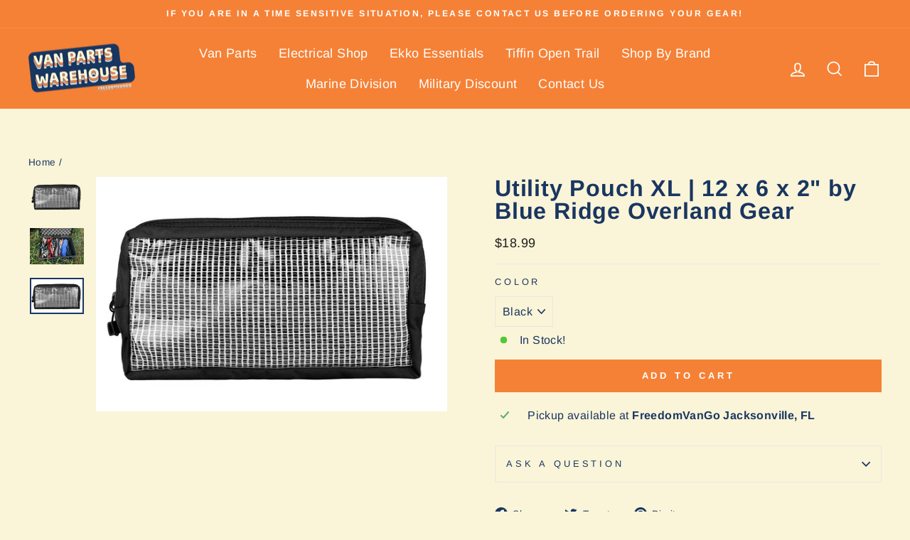

--- FILE ---
content_type: text/html; charset=utf-8
request_url: https://vanpartswarehouse.com/products/utility-pouch-xl-12-x-6-x-2
body_size: 46857
content:















<!doctype html>
<html class="no-js" lang="en" dir="ltr">
<head>
  <!-- Google Tag Manager -->
<script>(function(w,d,s,l,i){w[l]=w[l]||[];w[l].push({'gtm.start':
new Date().getTime(),event:'gtm.js'});var f=d.getElementsByTagName(s)[0],
j=d.createElement(s),dl=l!='dataLayer'?'&l='+l:'';j.async=true;j.src=
'https://www.googletagmanager.com/gtm.js?id='+i+dl;f.parentNode.insertBefore(j,f);
})(window,document,'script','dataLayer','GTM-M4PC47L9');</script>
<!-- End Google Tag Manager -->
<!-- Google tag (gtag.js) -->
<script async src="https://www.googletagmanager.com/gtag/js?id=G-0S8XX7L4Y0"></script>
<script>
  window.dataLayer = window.dataLayer || [];
  function gtag(){dataLayer.push(arguments);}
  gtag('js', new Date());

  gtag('config', 'G-0S8XX7L4Y0');
</script>
<script async src="https://www.googletagmanager.com/gtag/js?id=AW-836908682"></script>
<script>
  window.dataLayer = window.dataLayer || [];
  function gtag(){dataLayer.push(arguments);}
  gtag('js', new Date());

  gtag('config', 'AW-836908682');
</script>

<script async src="https://ajax.googleapis.com/ajax/libs/jquery/1.12.0/jquery.min.js"></script>

  <meta charset="utf-8">
  <meta http-equiv="X-UA-Compatible" content="IE=edge,chrome=1">
  <meta name="viewport" content="width=device-width,initial-scale=1">
  <meta name="theme-color" content="#f58136">
  <link rel="canonical" href="https://vanpartswarehouse.com/products/utility-pouch-xl-12-x-6-x-2">
  <link rel="preconnect" href="https://cdn.shopify.com">
  <link rel="preconnect" href="https://fonts.shopifycdn.com">
  <link rel="dns-prefetch" href="https://productreviews.shopifycdn.com">
  <link rel="dns-prefetch" href="https://ajax.googleapis.com">
  <link rel="dns-prefetch" href="https://maps.googleapis.com">
  <link rel="dns-prefetch" href="https://maps.gstatic.com">
    <link rel="stylesheet" href="https://unpkg.com/swiper@7/swiper-bundle.min.css" /><link rel="shortcut icon" href="//vanpartswarehouse.com/cdn/shop/files/android-chrome-192x192_bd26c87d-d43f-4048-b633-51f7dc3ce628_32x32.png?v=1681943090" type="image/png" /><title>Clear Utility Pouch 12in x 6in x 2in
&ndash; FreedomVanGo
</title>
<meta name="description" content="Clear Utility Pouch 12in x 6in x 2in great for organizing those small things."><meta property="og:site_name" content="FreedomVanGo">
  <meta property="og:url" content="https://vanpartswarehouse.com/products/utility-pouch-xl-12-x-6-x-2">
  <meta property="og:title" content="Utility Pouch XL | 12 x 6 x 2&quot; by Blue Ridge Overland Gear">
  <meta property="og:type" content="product">
  <meta property="og:description" content="Clear Utility Pouch 12in x 6in x 2in great for organizing those small things."><meta property="og:image" content="http://vanpartswarehouse.com/cdn/shop/files/21GPTCXL_6x12_GP_Pouch_2_W_1dd70605-1c35-460b-93a7-fe3fd36a7bea.png?v=1741272290">
    <meta property="og:image:secure_url" content="https://vanpartswarehouse.com/cdn/shop/files/21GPTCXL_6x12_GP_Pouch_2_W_1dd70605-1c35-460b-93a7-fe3fd36a7bea.png?v=1741272290">
    <meta property="og:image:width" content="1280">
    <meta property="og:image:height" content="855"><meta name="twitter:site" content="@">
  <meta name="twitter:card" content="summary_large_image">
  <meta name="twitter:title" content="Utility Pouch XL | 12 x 6 x 2" by Blue Ridge Overland Gear">
  <meta name="twitter:description" content="Clear Utility Pouch 12in x 6in x 2in great for organizing those small things.">
<style data-shopify>@font-face {
  font-family: Arimo;
  font-weight: 700;
  font-style: normal;
  font-display: swap;
  src: url("//vanpartswarehouse.com/cdn/fonts/arimo/arimo_n7.1d2d0638e6a1228d86beb0e10006e3280ccb2d04.woff2") format("woff2"),
       url("//vanpartswarehouse.com/cdn/fonts/arimo/arimo_n7.f4b9139e8eac4a17b38b8707044c20f54c3be479.woff") format("woff");
}

  @font-face {
  font-family: Arimo;
  font-weight: 400;
  font-style: normal;
  font-display: swap;
  src: url("//vanpartswarehouse.com/cdn/fonts/arimo/arimo_n4.a7efb558ca22d2002248bbe6f302a98edee38e35.woff2") format("woff2"),
       url("//vanpartswarehouse.com/cdn/fonts/arimo/arimo_n4.0da809f7d1d5ede2a73be7094ac00741efdb6387.woff") format("woff");
}


  @font-face {
  font-family: Arimo;
  font-weight: 600;
  font-style: normal;
  font-display: swap;
  src: url("//vanpartswarehouse.com/cdn/fonts/arimo/arimo_n6.9c18b0befd86597f319b7d7f925727d04c262b32.woff2") format("woff2"),
       url("//vanpartswarehouse.com/cdn/fonts/arimo/arimo_n6.422bf6679b81a8bfb1b25d19299a53688390c2b9.woff") format("woff");
}

  @font-face {
  font-family: Arimo;
  font-weight: 400;
  font-style: italic;
  font-display: swap;
  src: url("//vanpartswarehouse.com/cdn/fonts/arimo/arimo_i4.438ddb21a1b98c7230698d70dc1a21df235701b2.woff2") format("woff2"),
       url("//vanpartswarehouse.com/cdn/fonts/arimo/arimo_i4.0e1908a0dc1ec32fabb5a03a0c9ee2083f82e3d7.woff") format("woff");
}

  @font-face {
  font-family: Arimo;
  font-weight: 600;
  font-style: italic;
  font-display: swap;
  src: url("//vanpartswarehouse.com/cdn/fonts/arimo/arimo_i6.f0bf3dae51f72fa5b2cefdfe865a6fbb7701a14c.woff2") format("woff2"),
       url("//vanpartswarehouse.com/cdn/fonts/arimo/arimo_i6.3489f579170784cd222ed21c14f1e8f1a3c0d044.woff") format("woff");
}

</style><link href="//vanpartswarehouse.com/cdn/shop/t/15/assets/theme.css?v=9275335665480563801713187718" rel="stylesheet" type="text/css" media="all" />
<style data-shopify>:root {
    --typeHeaderPrimary: Arimo;
    --typeHeaderFallback: sans-serif;
    --typeHeaderSize: 38px;
    --typeHeaderWeight: 700;
    --typeHeaderLineHeight: 1;
    --typeHeaderSpacing: 0.025em;

    --typeBasePrimary:Arimo;
    --typeBaseFallback:sans-serif;
    --typeBaseSize: 16px;
    --typeBaseWeight: 400;
    --typeBaseSpacing: 0.025em;
    --typeBaseLineHeight: 1.6;

    --typeCollectionTitle: 24px;

    --iconWeight: 4px;
    --iconLinecaps: miter;

    
      --buttonRadius: 0px;
    

    --colorGridOverlayOpacity: 0.2;
  }

  .placeholder-content {
    background-image: linear-gradient(100deg, #faf4d8 40%, #f8f0ca 63%, #faf4d8 79%);
  }</style><script src="//vanpartswarehouse.com/cdn/shop/t/15/assets/swiper.min.js?v=96818609911622517831659041223" defer="defer"></script>
  <script>
    document.documentElement.className = document.documentElement.className.replace('no-js', 'js');

    window.theme = window.theme || {};
    theme.routes = {
      home: "/",
      cart: "/cart.js",
      cartPage: "/cart",
      cartAdd: "/cart/add.js",
      cartChange: "/cart/change.js",
      search: "/search"
    };
    theme.strings = {
      soldOut: "Sold Out",
      unavailable: "Unavailable",
      inStockLabel: "In Stock!",
      stockLabel: "[count] items left",
      willNotShipUntil: "Ready to ship [date]",
      willBeInStockAfter: "Back in stock [date]",
      waitingForStock: "Inventory on the way",
      savePrice: "Save [saved_amount]",
      cartEmpty: "Your cart is currently empty.",
      cartTermsConfirmation: "You must agree with the terms and conditions of sales to check out",
      searchCollections: "Collections:",
      searchPages: "Pages:",
      searchArticles: "Articles:"
    };
    theme.settings = {
      dynamicVariantsEnable: true,
      cartType: "drawer",
      isCustomerTemplate: false,
      moneyFormat: "${{amount}}",
      saveType: "dollar",
      productImageSize: "square",
      productImageCover: false,
      predictiveSearch: true,
      predictiveSearchType: "product,article,page,collection",
      quickView: false,
      themeName: 'Impulse',
      themeVersion: "6.0.1"
    };
  </script>

  
  <script>window.performance && window.performance.mark && window.performance.mark('shopify.content_for_header.start');</script><meta name="google-site-verification" content="EozFt2HeSZeCu-5MQtZGSuZACpZs6ILewtzr4ZQ4Uss">
<meta name="google-site-verification" content="-zVF1SbexG3aYFP6WThyxa23oUCeMn7r5IeeuWOVqOk">
<meta name="google-site-verification" content="vHyfPffRs-BkmXFMyp6oBubp_AKK5FZBB4UAEI4bRmo">
<meta name="google-site-verification" content="KmGSlVx3c6u0DViW3hr2RAxenu24nXbaCRyk9kgRCQE">
<meta id="shopify-digital-wallet" name="shopify-digital-wallet" content="/25006342193/digital_wallets/dialog">
<meta name="shopify-checkout-api-token" content="13841a8673d5fbdb4180a8fec085ca94">
<link rel="alternate" type="application/json+oembed" href="https://vanpartswarehouse.com/products/utility-pouch-xl-12-x-6-x-2.oembed">
<script async="async" src="/checkouts/internal/preloads.js?locale=en-US"></script>
<link rel="preconnect" href="https://shop.app" crossorigin="anonymous">
<script async="async" src="https://shop.app/checkouts/internal/preloads.js?locale=en-US&shop_id=25006342193" crossorigin="anonymous"></script>
<script id="apple-pay-shop-capabilities" type="application/json">{"shopId":25006342193,"countryCode":"US","currencyCode":"USD","merchantCapabilities":["supports3DS"],"merchantId":"gid:\/\/shopify\/Shop\/25006342193","merchantName":"FreedomVanGo","requiredBillingContactFields":["postalAddress","email","phone"],"requiredShippingContactFields":["postalAddress","email","phone"],"shippingType":"shipping","supportedNetworks":["visa","masterCard","amex","discover","elo","jcb"],"total":{"type":"pending","label":"FreedomVanGo","amount":"1.00"},"shopifyPaymentsEnabled":true,"supportsSubscriptions":true}</script>
<script id="shopify-features" type="application/json">{"accessToken":"13841a8673d5fbdb4180a8fec085ca94","betas":["rich-media-storefront-analytics"],"domain":"vanpartswarehouse.com","predictiveSearch":true,"shopId":25006342193,"locale":"en"}</script>
<script>var Shopify = Shopify || {};
Shopify.shop = "freedomvango.myshopify.com";
Shopify.locale = "en";
Shopify.currency = {"active":"USD","rate":"1.0"};
Shopify.country = "US";
Shopify.theme = {"name":"freedomvango-shopify-theme\/main","id":134383075572,"schema_name":"Impulse","schema_version":"6.0.1","theme_store_id":null,"role":"main"};
Shopify.theme.handle = "null";
Shopify.theme.style = {"id":null,"handle":null};
Shopify.cdnHost = "vanpartswarehouse.com/cdn";
Shopify.routes = Shopify.routes || {};
Shopify.routes.root = "/";</script>
<script type="module">!function(o){(o.Shopify=o.Shopify||{}).modules=!0}(window);</script>
<script>!function(o){function n(){var o=[];function n(){o.push(Array.prototype.slice.apply(arguments))}return n.q=o,n}var t=o.Shopify=o.Shopify||{};t.loadFeatures=n(),t.autoloadFeatures=n()}(window);</script>
<script>
  window.ShopifyPay = window.ShopifyPay || {};
  window.ShopifyPay.apiHost = "shop.app\/pay";
  window.ShopifyPay.redirectState = null;
</script>
<script id="shop-js-analytics" type="application/json">{"pageType":"product"}</script>
<script defer="defer" async type="module" src="//vanpartswarehouse.com/cdn/shopifycloud/shop-js/modules/v2/client.init-shop-cart-sync_BApSsMSl.en.esm.js"></script>
<script defer="defer" async type="module" src="//vanpartswarehouse.com/cdn/shopifycloud/shop-js/modules/v2/chunk.common_CBoos6YZ.esm.js"></script>
<script type="module">
  await import("//vanpartswarehouse.com/cdn/shopifycloud/shop-js/modules/v2/client.init-shop-cart-sync_BApSsMSl.en.esm.js");
await import("//vanpartswarehouse.com/cdn/shopifycloud/shop-js/modules/v2/chunk.common_CBoos6YZ.esm.js");

  window.Shopify.SignInWithShop?.initShopCartSync?.({"fedCMEnabled":true,"windoidEnabled":true});

</script>
<script defer="defer" async type="module" src="//vanpartswarehouse.com/cdn/shopifycloud/shop-js/modules/v2/client.payment-terms_BHOWV7U_.en.esm.js"></script>
<script defer="defer" async type="module" src="//vanpartswarehouse.com/cdn/shopifycloud/shop-js/modules/v2/chunk.common_CBoos6YZ.esm.js"></script>
<script defer="defer" async type="module" src="//vanpartswarehouse.com/cdn/shopifycloud/shop-js/modules/v2/chunk.modal_Bu1hFZFC.esm.js"></script>
<script type="module">
  await import("//vanpartswarehouse.com/cdn/shopifycloud/shop-js/modules/v2/client.payment-terms_BHOWV7U_.en.esm.js");
await import("//vanpartswarehouse.com/cdn/shopifycloud/shop-js/modules/v2/chunk.common_CBoos6YZ.esm.js");
await import("//vanpartswarehouse.com/cdn/shopifycloud/shop-js/modules/v2/chunk.modal_Bu1hFZFC.esm.js");

  
</script>
<script>
  window.Shopify = window.Shopify || {};
  if (!window.Shopify.featureAssets) window.Shopify.featureAssets = {};
  window.Shopify.featureAssets['shop-js'] = {"shop-cart-sync":["modules/v2/client.shop-cart-sync_DJczDl9f.en.esm.js","modules/v2/chunk.common_CBoos6YZ.esm.js"],"init-fed-cm":["modules/v2/client.init-fed-cm_BzwGC0Wi.en.esm.js","modules/v2/chunk.common_CBoos6YZ.esm.js"],"init-windoid":["modules/v2/client.init-windoid_BS26ThXS.en.esm.js","modules/v2/chunk.common_CBoos6YZ.esm.js"],"shop-cash-offers":["modules/v2/client.shop-cash-offers_DthCPNIO.en.esm.js","modules/v2/chunk.common_CBoos6YZ.esm.js","modules/v2/chunk.modal_Bu1hFZFC.esm.js"],"shop-button":["modules/v2/client.shop-button_D_JX508o.en.esm.js","modules/v2/chunk.common_CBoos6YZ.esm.js"],"init-shop-email-lookup-coordinator":["modules/v2/client.init-shop-email-lookup-coordinator_DFwWcvrS.en.esm.js","modules/v2/chunk.common_CBoos6YZ.esm.js"],"shop-toast-manager":["modules/v2/client.shop-toast-manager_tEhgP2F9.en.esm.js","modules/v2/chunk.common_CBoos6YZ.esm.js"],"shop-login-button":["modules/v2/client.shop-login-button_DwLgFT0K.en.esm.js","modules/v2/chunk.common_CBoos6YZ.esm.js","modules/v2/chunk.modal_Bu1hFZFC.esm.js"],"avatar":["modules/v2/client.avatar_BTnouDA3.en.esm.js"],"init-shop-cart-sync":["modules/v2/client.init-shop-cart-sync_BApSsMSl.en.esm.js","modules/v2/chunk.common_CBoos6YZ.esm.js"],"pay-button":["modules/v2/client.pay-button_BuNmcIr_.en.esm.js","modules/v2/chunk.common_CBoos6YZ.esm.js"],"init-shop-for-new-customer-accounts":["modules/v2/client.init-shop-for-new-customer-accounts_DrjXSI53.en.esm.js","modules/v2/client.shop-login-button_DwLgFT0K.en.esm.js","modules/v2/chunk.common_CBoos6YZ.esm.js","modules/v2/chunk.modal_Bu1hFZFC.esm.js"],"init-customer-accounts-sign-up":["modules/v2/client.init-customer-accounts-sign-up_TlVCiykN.en.esm.js","modules/v2/client.shop-login-button_DwLgFT0K.en.esm.js","modules/v2/chunk.common_CBoos6YZ.esm.js","modules/v2/chunk.modal_Bu1hFZFC.esm.js"],"shop-follow-button":["modules/v2/client.shop-follow-button_C5D3XtBb.en.esm.js","modules/v2/chunk.common_CBoos6YZ.esm.js","modules/v2/chunk.modal_Bu1hFZFC.esm.js"],"checkout-modal":["modules/v2/client.checkout-modal_8TC_1FUY.en.esm.js","modules/v2/chunk.common_CBoos6YZ.esm.js","modules/v2/chunk.modal_Bu1hFZFC.esm.js"],"init-customer-accounts":["modules/v2/client.init-customer-accounts_C0Oh2ljF.en.esm.js","modules/v2/client.shop-login-button_DwLgFT0K.en.esm.js","modules/v2/chunk.common_CBoos6YZ.esm.js","modules/v2/chunk.modal_Bu1hFZFC.esm.js"],"lead-capture":["modules/v2/client.lead-capture_Cq0gfm7I.en.esm.js","modules/v2/chunk.common_CBoos6YZ.esm.js","modules/v2/chunk.modal_Bu1hFZFC.esm.js"],"shop-login":["modules/v2/client.shop-login_BmtnoEUo.en.esm.js","modules/v2/chunk.common_CBoos6YZ.esm.js","modules/v2/chunk.modal_Bu1hFZFC.esm.js"],"payment-terms":["modules/v2/client.payment-terms_BHOWV7U_.en.esm.js","modules/v2/chunk.common_CBoos6YZ.esm.js","modules/v2/chunk.modal_Bu1hFZFC.esm.js"]};
</script>
<script>(function() {
  var isLoaded = false;
  function asyncLoad() {
    if (isLoaded) return;
    isLoaded = true;
    var urls = ["https:\/\/na.shgcdn3.com\/collector.js?shop=freedomvango.myshopify.com","\/\/tag.perfectaudience.com\/serve\/5e9336cd1d808afd65006f49.js?shop=freedomvango.myshopify.com","https:\/\/cdn.shopify.com\/s\/files\/1\/0250\/0634\/2193\/t\/1\/assets\/affirmShopify.js?v=1595522836\u0026shop=freedomvango.myshopify.com","\/\/cdn.shopify.com\/proxy\/614c59d8d2b4a058e6eaaa59d045c5ee10decd22846559adbc928ed624fb364b\/api.goaffpro.com\/loader.js?shop=freedomvango.myshopify.com\u0026sp-cache-control=cHVibGljLCBtYXgtYWdlPTkwMA","https:\/\/id-shop.govx.com\/app\/freedomvango.myshopify.com\/govx.js?shop=freedomvango.myshopify.com","https:\/\/sdks.automizely.com\/conversions\/v1\/conversions.js?app_connection_id=e3cd111f383544e68250fe4d7ee6211a\u0026mapped_org_id=a155749a18f9dc85d98490d868e1e137_v1\u0026shop=freedomvango.myshopify.com","https:\/\/shopify-widget.route.com\/shopify.widget.js?shop=freedomvango.myshopify.com"];
    for (var i = 0; i < urls.length; i++) {
      var s = document.createElement('script');
      s.type = 'text/javascript';
      s.async = true;
      s.src = urls[i];
      var x = document.getElementsByTagName('script')[0];
      x.parentNode.insertBefore(s, x);
    }
  };
  if(window.attachEvent) {
    window.attachEvent('onload', asyncLoad);
  } else {
    window.addEventListener('load', asyncLoad, false);
  }
})();</script>
<script id="__st">var __st={"a":25006342193,"offset":-18000,"reqid":"5edab4d8-2edb-4c17-926a-72d5c7ebe8e1-1768907146","pageurl":"vanpartswarehouse.com\/products\/utility-pouch-xl-12-x-6-x-2","u":"554dbabf6828","p":"product","rtyp":"product","rid":4503412801585};</script>
<script>window.ShopifyPaypalV4VisibilityTracking = true;</script>
<script id="captcha-bootstrap">!function(){'use strict';const t='contact',e='account',n='new_comment',o=[[t,t],['blogs',n],['comments',n],[t,'customer']],c=[[e,'customer_login'],[e,'guest_login'],[e,'recover_customer_password'],[e,'create_customer']],r=t=>t.map((([t,e])=>`form[action*='/${t}']:not([data-nocaptcha='true']) input[name='form_type'][value='${e}']`)).join(','),a=t=>()=>t?[...document.querySelectorAll(t)].map((t=>t.form)):[];function s(){const t=[...o],e=r(t);return a(e)}const i='password',u='form_key',d=['recaptcha-v3-token','g-recaptcha-response','h-captcha-response',i],f=()=>{try{return window.sessionStorage}catch{return}},m='__shopify_v',_=t=>t.elements[u];function p(t,e,n=!1){try{const o=window.sessionStorage,c=JSON.parse(o.getItem(e)),{data:r}=function(t){const{data:e,action:n}=t;return t[m]||n?{data:e,action:n}:{data:t,action:n}}(c);for(const[e,n]of Object.entries(r))t.elements[e]&&(t.elements[e].value=n);n&&o.removeItem(e)}catch(o){console.error('form repopulation failed',{error:o})}}const l='form_type',E='cptcha';function T(t){t.dataset[E]=!0}const w=window,h=w.document,L='Shopify',v='ce_forms',y='captcha';let A=!1;((t,e)=>{const n=(g='f06e6c50-85a8-45c8-87d0-21a2b65856fe',I='https://cdn.shopify.com/shopifycloud/storefront-forms-hcaptcha/ce_storefront_forms_captcha_hcaptcha.v1.5.2.iife.js',D={infoText:'Protected by hCaptcha',privacyText:'Privacy',termsText:'Terms'},(t,e,n)=>{const o=w[L][v],c=o.bindForm;if(c)return c(t,g,e,D).then(n);var r;o.q.push([[t,g,e,D],n]),r=I,A||(h.body.append(Object.assign(h.createElement('script'),{id:'captcha-provider',async:!0,src:r})),A=!0)});var g,I,D;w[L]=w[L]||{},w[L][v]=w[L][v]||{},w[L][v].q=[],w[L][y]=w[L][y]||{},w[L][y].protect=function(t,e){n(t,void 0,e),T(t)},Object.freeze(w[L][y]),function(t,e,n,w,h,L){const[v,y,A,g]=function(t,e,n){const i=e?o:[],u=t?c:[],d=[...i,...u],f=r(d),m=r(i),_=r(d.filter((([t,e])=>n.includes(e))));return[a(f),a(m),a(_),s()]}(w,h,L),I=t=>{const e=t.target;return e instanceof HTMLFormElement?e:e&&e.form},D=t=>v().includes(t);t.addEventListener('submit',(t=>{const e=I(t);if(!e)return;const n=D(e)&&!e.dataset.hcaptchaBound&&!e.dataset.recaptchaBound,o=_(e),c=g().includes(e)&&(!o||!o.value);(n||c)&&t.preventDefault(),c&&!n&&(function(t){try{if(!f())return;!function(t){const e=f();if(!e)return;const n=_(t);if(!n)return;const o=n.value;o&&e.removeItem(o)}(t);const e=Array.from(Array(32),(()=>Math.random().toString(36)[2])).join('');!function(t,e){_(t)||t.append(Object.assign(document.createElement('input'),{type:'hidden',name:u})),t.elements[u].value=e}(t,e),function(t,e){const n=f();if(!n)return;const o=[...t.querySelectorAll(`input[type='${i}']`)].map((({name:t})=>t)),c=[...d,...o],r={};for(const[a,s]of new FormData(t).entries())c.includes(a)||(r[a]=s);n.setItem(e,JSON.stringify({[m]:1,action:t.action,data:r}))}(t,e)}catch(e){console.error('failed to persist form',e)}}(e),e.submit())}));const S=(t,e)=>{t&&!t.dataset[E]&&(n(t,e.some((e=>e===t))),T(t))};for(const o of['focusin','change'])t.addEventListener(o,(t=>{const e=I(t);D(e)&&S(e,y())}));const B=e.get('form_key'),M=e.get(l),P=B&&M;t.addEventListener('DOMContentLoaded',(()=>{const t=y();if(P)for(const e of t)e.elements[l].value===M&&p(e,B);[...new Set([...A(),...v().filter((t=>'true'===t.dataset.shopifyCaptcha))])].forEach((e=>S(e,t)))}))}(h,new URLSearchParams(w.location.search),n,t,e,['guest_login'])})(!0,!0)}();</script>
<script integrity="sha256-4kQ18oKyAcykRKYeNunJcIwy7WH5gtpwJnB7kiuLZ1E=" data-source-attribution="shopify.loadfeatures" defer="defer" src="//vanpartswarehouse.com/cdn/shopifycloud/storefront/assets/storefront/load_feature-a0a9edcb.js" crossorigin="anonymous"></script>
<script crossorigin="anonymous" defer="defer" src="//vanpartswarehouse.com/cdn/shopifycloud/storefront/assets/shopify_pay/storefront-65b4c6d7.js?v=20250812"></script>
<script data-source-attribution="shopify.dynamic_checkout.dynamic.init">var Shopify=Shopify||{};Shopify.PaymentButton=Shopify.PaymentButton||{isStorefrontPortableWallets:!0,init:function(){window.Shopify.PaymentButton.init=function(){};var t=document.createElement("script");t.src="https://vanpartswarehouse.com/cdn/shopifycloud/portable-wallets/latest/portable-wallets.en.js",t.type="module",document.head.appendChild(t)}};
</script>
<script data-source-attribution="shopify.dynamic_checkout.buyer_consent">
  function portableWalletsHideBuyerConsent(e){var t=document.getElementById("shopify-buyer-consent"),n=document.getElementById("shopify-subscription-policy-button");t&&n&&(t.classList.add("hidden"),t.setAttribute("aria-hidden","true"),n.removeEventListener("click",e))}function portableWalletsShowBuyerConsent(e){var t=document.getElementById("shopify-buyer-consent"),n=document.getElementById("shopify-subscription-policy-button");t&&n&&(t.classList.remove("hidden"),t.removeAttribute("aria-hidden"),n.addEventListener("click",e))}window.Shopify?.PaymentButton&&(window.Shopify.PaymentButton.hideBuyerConsent=portableWalletsHideBuyerConsent,window.Shopify.PaymentButton.showBuyerConsent=portableWalletsShowBuyerConsent);
</script>
<script data-source-attribution="shopify.dynamic_checkout.cart.bootstrap">document.addEventListener("DOMContentLoaded",(function(){function t(){return document.querySelector("shopify-accelerated-checkout-cart, shopify-accelerated-checkout")}if(t())Shopify.PaymentButton.init();else{new MutationObserver((function(e,n){t()&&(Shopify.PaymentButton.init(),n.disconnect())})).observe(document.body,{childList:!0,subtree:!0})}}));
</script>
<link id="shopify-accelerated-checkout-styles" rel="stylesheet" media="screen" href="https://vanpartswarehouse.com/cdn/shopifycloud/portable-wallets/latest/accelerated-checkout-backwards-compat.css" crossorigin="anonymous">
<style id="shopify-accelerated-checkout-cart">
        #shopify-buyer-consent {
  margin-top: 1em;
  display: inline-block;
  width: 100%;
}

#shopify-buyer-consent.hidden {
  display: none;
}

#shopify-subscription-policy-button {
  background: none;
  border: none;
  padding: 0;
  text-decoration: underline;
  font-size: inherit;
  cursor: pointer;
}

#shopify-subscription-policy-button::before {
  box-shadow: none;
}

      </style>

<script>window.performance && window.performance.mark && window.performance.mark('shopify.content_for_header.end');</script>
  





  <script type="text/javascript">
    
      window.__shgMoneyFormat = window.__shgMoneyFormat || {"USD":{"currency":"USD","currency_symbol":"$","currency_symbol_location":"left","decimal_places":2,"decimal_separator":".","thousands_separator":","}};
    
    window.__shgCurrentCurrencyCode = window.__shgCurrentCurrencyCode || {
      currency: "USD",
      currency_symbol: "$",
      decimal_separator: ".",
      thousands_separator: ",",
      decimal_places: 2,
      currency_symbol_location: "left"
    };
  </script>




  <script src="//vanpartswarehouse.com/cdn/shop/t/15/assets/vendor-scripts-v11.js" defer="defer"></script><script src="//vanpartswarehouse.com/cdn/shop/t/15/assets/theme.js?v=2781951510965865181712334449" defer="defer"></script>

<script type="text/javascript">
  
    window.SHG_CUSTOMER = null;
  
</script>







<!-- BEGIN app block: shopify://apps/nabu-for-fb-pixel/blocks/script-block/692d25a0-75b7-4cff-b3eb-8f1d8e1670bf --><script async src="https://storage.googleapis.com/adnabu-shopify/app-embed-block/facebook-pixel/freedomvango.myshopify.com.min.js"></script>

<!-- END app block --><link href="https://monorail-edge.shopifysvc.com" rel="dns-prefetch">
<script>(function(){if ("sendBeacon" in navigator && "performance" in window) {try {var session_token_from_headers = performance.getEntriesByType('navigation')[0].serverTiming.find(x => x.name == '_s').description;} catch {var session_token_from_headers = undefined;}var session_cookie_matches = document.cookie.match(/_shopify_s=([^;]*)/);var session_token_from_cookie = session_cookie_matches && session_cookie_matches.length === 2 ? session_cookie_matches[1] : "";var session_token = session_token_from_headers || session_token_from_cookie || "";function handle_abandonment_event(e) {var entries = performance.getEntries().filter(function(entry) {return /monorail-edge.shopifysvc.com/.test(entry.name);});if (!window.abandonment_tracked && entries.length === 0) {window.abandonment_tracked = true;var currentMs = Date.now();var navigation_start = performance.timing.navigationStart;var payload = {shop_id: 25006342193,url: window.location.href,navigation_start,duration: currentMs - navigation_start,session_token,page_type: "product"};window.navigator.sendBeacon("https://monorail-edge.shopifysvc.com/v1/produce", JSON.stringify({schema_id: "online_store_buyer_site_abandonment/1.1",payload: payload,metadata: {event_created_at_ms: currentMs,event_sent_at_ms: currentMs}}));}}window.addEventListener('pagehide', handle_abandonment_event);}}());</script>
<script id="web-pixels-manager-setup">(function e(e,d,r,n,o){if(void 0===o&&(o={}),!Boolean(null===(a=null===(i=window.Shopify)||void 0===i?void 0:i.analytics)||void 0===a?void 0:a.replayQueue)){var i,a;window.Shopify=window.Shopify||{};var t=window.Shopify;t.analytics=t.analytics||{};var s=t.analytics;s.replayQueue=[],s.publish=function(e,d,r){return s.replayQueue.push([e,d,r]),!0};try{self.performance.mark("wpm:start")}catch(e){}var l=function(){var e={modern:/Edge?\/(1{2}[4-9]|1[2-9]\d|[2-9]\d{2}|\d{4,})\.\d+(\.\d+|)|Firefox\/(1{2}[4-9]|1[2-9]\d|[2-9]\d{2}|\d{4,})\.\d+(\.\d+|)|Chrom(ium|e)\/(9{2}|\d{3,})\.\d+(\.\d+|)|(Maci|X1{2}).+ Version\/(15\.\d+|(1[6-9]|[2-9]\d|\d{3,})\.\d+)([,.]\d+|)( \(\w+\)|)( Mobile\/\w+|) Safari\/|Chrome.+OPR\/(9{2}|\d{3,})\.\d+\.\d+|(CPU[ +]OS|iPhone[ +]OS|CPU[ +]iPhone|CPU IPhone OS|CPU iPad OS)[ +]+(15[._]\d+|(1[6-9]|[2-9]\d|\d{3,})[._]\d+)([._]\d+|)|Android:?[ /-](13[3-9]|1[4-9]\d|[2-9]\d{2}|\d{4,})(\.\d+|)(\.\d+|)|Android.+Firefox\/(13[5-9]|1[4-9]\d|[2-9]\d{2}|\d{4,})\.\d+(\.\d+|)|Android.+Chrom(ium|e)\/(13[3-9]|1[4-9]\d|[2-9]\d{2}|\d{4,})\.\d+(\.\d+|)|SamsungBrowser\/([2-9]\d|\d{3,})\.\d+/,legacy:/Edge?\/(1[6-9]|[2-9]\d|\d{3,})\.\d+(\.\d+|)|Firefox\/(5[4-9]|[6-9]\d|\d{3,})\.\d+(\.\d+|)|Chrom(ium|e)\/(5[1-9]|[6-9]\d|\d{3,})\.\d+(\.\d+|)([\d.]+$|.*Safari\/(?![\d.]+ Edge\/[\d.]+$))|(Maci|X1{2}).+ Version\/(10\.\d+|(1[1-9]|[2-9]\d|\d{3,})\.\d+)([,.]\d+|)( \(\w+\)|)( Mobile\/\w+|) Safari\/|Chrome.+OPR\/(3[89]|[4-9]\d|\d{3,})\.\d+\.\d+|(CPU[ +]OS|iPhone[ +]OS|CPU[ +]iPhone|CPU IPhone OS|CPU iPad OS)[ +]+(10[._]\d+|(1[1-9]|[2-9]\d|\d{3,})[._]\d+)([._]\d+|)|Android:?[ /-](13[3-9]|1[4-9]\d|[2-9]\d{2}|\d{4,})(\.\d+|)(\.\d+|)|Mobile Safari.+OPR\/([89]\d|\d{3,})\.\d+\.\d+|Android.+Firefox\/(13[5-9]|1[4-9]\d|[2-9]\d{2}|\d{4,})\.\d+(\.\d+|)|Android.+Chrom(ium|e)\/(13[3-9]|1[4-9]\d|[2-9]\d{2}|\d{4,})\.\d+(\.\d+|)|Android.+(UC? ?Browser|UCWEB|U3)[ /]?(15\.([5-9]|\d{2,})|(1[6-9]|[2-9]\d|\d{3,})\.\d+)\.\d+|SamsungBrowser\/(5\.\d+|([6-9]|\d{2,})\.\d+)|Android.+MQ{2}Browser\/(14(\.(9|\d{2,})|)|(1[5-9]|[2-9]\d|\d{3,})(\.\d+|))(\.\d+|)|K[Aa][Ii]OS\/(3\.\d+|([4-9]|\d{2,})\.\d+)(\.\d+|)/},d=e.modern,r=e.legacy,n=navigator.userAgent;return n.match(d)?"modern":n.match(r)?"legacy":"unknown"}(),u="modern"===l?"modern":"legacy",c=(null!=n?n:{modern:"",legacy:""})[u],f=function(e){return[e.baseUrl,"/wpm","/b",e.hashVersion,"modern"===e.buildTarget?"m":"l",".js"].join("")}({baseUrl:d,hashVersion:r,buildTarget:u}),m=function(e){var d=e.version,r=e.bundleTarget,n=e.surface,o=e.pageUrl,i=e.monorailEndpoint;return{emit:function(e){var a=e.status,t=e.errorMsg,s=(new Date).getTime(),l=JSON.stringify({metadata:{event_sent_at_ms:s},events:[{schema_id:"web_pixels_manager_load/3.1",payload:{version:d,bundle_target:r,page_url:o,status:a,surface:n,error_msg:t},metadata:{event_created_at_ms:s}}]});if(!i)return console&&console.warn&&console.warn("[Web Pixels Manager] No Monorail endpoint provided, skipping logging."),!1;try{return self.navigator.sendBeacon.bind(self.navigator)(i,l)}catch(e){}var u=new XMLHttpRequest;try{return u.open("POST",i,!0),u.setRequestHeader("Content-Type","text/plain"),u.send(l),!0}catch(e){return console&&console.warn&&console.warn("[Web Pixels Manager] Got an unhandled error while logging to Monorail."),!1}}}}({version:r,bundleTarget:l,surface:e.surface,pageUrl:self.location.href,monorailEndpoint:e.monorailEndpoint});try{o.browserTarget=l,function(e){var d=e.src,r=e.async,n=void 0===r||r,o=e.onload,i=e.onerror,a=e.sri,t=e.scriptDataAttributes,s=void 0===t?{}:t,l=document.createElement("script"),u=document.querySelector("head"),c=document.querySelector("body");if(l.async=n,l.src=d,a&&(l.integrity=a,l.crossOrigin="anonymous"),s)for(var f in s)if(Object.prototype.hasOwnProperty.call(s,f))try{l.dataset[f]=s[f]}catch(e){}if(o&&l.addEventListener("load",o),i&&l.addEventListener("error",i),u)u.appendChild(l);else{if(!c)throw new Error("Did not find a head or body element to append the script");c.appendChild(l)}}({src:f,async:!0,onload:function(){if(!function(){var e,d;return Boolean(null===(d=null===(e=window.Shopify)||void 0===e?void 0:e.analytics)||void 0===d?void 0:d.initialized)}()){var d=window.webPixelsManager.init(e)||void 0;if(d){var r=window.Shopify.analytics;r.replayQueue.forEach((function(e){var r=e[0],n=e[1],o=e[2];d.publishCustomEvent(r,n,o)})),r.replayQueue=[],r.publish=d.publishCustomEvent,r.visitor=d.visitor,r.initialized=!0}}},onerror:function(){return m.emit({status:"failed",errorMsg:"".concat(f," has failed to load")})},sri:function(e){var d=/^sha384-[A-Za-z0-9+/=]+$/;return"string"==typeof e&&d.test(e)}(c)?c:"",scriptDataAttributes:o}),m.emit({status:"loading"})}catch(e){m.emit({status:"failed",errorMsg:(null==e?void 0:e.message)||"Unknown error"})}}})({shopId: 25006342193,storefrontBaseUrl: "https://vanpartswarehouse.com",extensionsBaseUrl: "https://extensions.shopifycdn.com/cdn/shopifycloud/web-pixels-manager",monorailEndpoint: "https://monorail-edge.shopifysvc.com/unstable/produce_batch",surface: "storefront-renderer",enabledBetaFlags: ["2dca8a86"],webPixelsConfigList: [{"id":"1636335860","configuration":"{\"configuration\":\"{\\\"should_include_tax_charges\\\": false, \\\"should_track_page_view_enabled\\\": true, \\\"should_include_shipping_charges\\\": false, \\\"supported_content_id_pattern\\\": \\\"VARIANT_ID\\\"}\",\"pixelEvents\":\"{\\\"378098943182808\\\": {\\\"configuration\\\": {\\\"is_capi_enabled\\\": false, \\\"is_advanced_matching_enabled\\\": true}, \\\"events\\\": [{\\\"is_enabled\\\": true, \\\"event\\\": \\\"purchase\\\"}, {\\\"is_enabled\\\": true, \\\"event\\\": \\\"add_to_cart\\\"}, {\\\"is_enabled\\\": true, \\\"event\\\": \\\"initiate_checkout\\\"}, {\\\"is_enabled\\\": false, \\\"event\\\": \\\"search\\\"}, {\\\"is_enabled\\\": false, \\\"event\\\": \\\"view_cart\\\"}, {\\\"is_enabled\\\": false, \\\"event\\\": \\\"view_content\\\"}, {\\\"is_enabled\\\": false, \\\"event\\\": \\\"payment_info\\\"}]}}\"}","eventPayloadVersion":"v1","runtimeContext":"LAX","scriptVersion":"dfd9bd6ef3ba8fcf9f86e96e2aa0e72a","type":"APP","apiClientId":43967250433,"privacyPurposes":[],"dataSharingAdjustments":{"protectedCustomerApprovalScopes":["read_customer_address","read_customer_email","read_customer_name","read_customer_personal_data","read_customer_phone"]}},{"id":"931528948","configuration":"{\"hashed_organization_id\":\"a155749a18f9dc85d98490d868e1e137_v1\",\"app_key\":\"freedomvango\",\"allow_collect_personal_data\":\"true\"}","eventPayloadVersion":"v1","runtimeContext":"STRICT","scriptVersion":"6f6660f15c595d517f203f6e1abcb171","type":"APP","apiClientId":2814809,"privacyPurposes":["ANALYTICS","MARKETING","SALE_OF_DATA"],"dataSharingAdjustments":{"protectedCustomerApprovalScopes":["read_customer_address","read_customer_email","read_customer_name","read_customer_personal_data","read_customer_phone"]}},{"id":"635699444","configuration":"{\"shop\":\"freedomvango.myshopify.com\",\"cookie_duration\":\"604800\"}","eventPayloadVersion":"v1","runtimeContext":"STRICT","scriptVersion":"a2e7513c3708f34b1f617d7ce88f9697","type":"APP","apiClientId":2744533,"privacyPurposes":["ANALYTICS","MARKETING"],"dataSharingAdjustments":{"protectedCustomerApprovalScopes":["read_customer_address","read_customer_email","read_customer_name","read_customer_personal_data","read_customer_phone"]}},{"id":"529793268","configuration":"{\"config\":\"{\\\"google_tag_ids\\\":[\\\"AW-836908682\\\",\\\"GT-PL3L4QB\\\"],\\\"target_country\\\":\\\"US\\\",\\\"gtag_events\\\":[{\\\"type\\\":\\\"search\\\",\\\"action_label\\\":\\\"AW-836908682\\\/dRUNCIXkraIbEIrtiI8D\\\"},{\\\"type\\\":\\\"begin_checkout\\\",\\\"action_label\\\":\\\"AW-836908682\\\/lHx9CIvkraIbEIrtiI8D\\\"},{\\\"type\\\":\\\"view_item\\\",\\\"action_label\\\":[\\\"AW-836908682\\\/CF9dCILkraIbEIrtiI8D\\\",\\\"MC-8RHEQDM7JJ\\\"]},{\\\"type\\\":\\\"purchase\\\",\\\"action_label\\\":[\\\"AW-836908682\\\/VMczCPzjraIbEIrtiI8D\\\",\\\"MC-8RHEQDM7JJ\\\"]},{\\\"type\\\":\\\"page_view\\\",\\\"action_label\\\":[\\\"AW-836908682\\\/T5D5CP_jraIbEIrtiI8D\\\",\\\"MC-8RHEQDM7JJ\\\"]},{\\\"type\\\":\\\"add_payment_info\\\",\\\"action_label\\\":\\\"AW-836908682\\\/qCkuCI7kraIbEIrtiI8D\\\"},{\\\"type\\\":\\\"add_to_cart\\\",\\\"action_label\\\":\\\"AW-836908682\\\/6JI-CIjkraIbEIrtiI8D\\\"}],\\\"enable_monitoring_mode\\\":false}\"}","eventPayloadVersion":"v1","runtimeContext":"OPEN","scriptVersion":"b2a88bafab3e21179ed38636efcd8a93","type":"APP","apiClientId":1780363,"privacyPurposes":[],"dataSharingAdjustments":{"protectedCustomerApprovalScopes":["read_customer_address","read_customer_email","read_customer_name","read_customer_personal_data","read_customer_phone"]}},{"id":"229802228","configuration":"{\"pixel_id\":\"378098943182808\",\"pixel_type\":\"facebook_pixel\",\"metaapp_system_user_token\":\"-\"}","eventPayloadVersion":"v1","runtimeContext":"OPEN","scriptVersion":"ca16bc87fe92b6042fbaa3acc2fbdaa6","type":"APP","apiClientId":2329312,"privacyPurposes":["ANALYTICS","MARKETING","SALE_OF_DATA"],"dataSharingAdjustments":{"protectedCustomerApprovalScopes":["read_customer_address","read_customer_email","read_customer_name","read_customer_personal_data","read_customer_phone"]}},{"id":"18252020","eventPayloadVersion":"1","runtimeContext":"LAX","scriptVersion":"6","type":"CUSTOM","privacyPurposes":["ANALYTICS","MARKETING","SALE_OF_DATA"],"name":"Checkout Pixels"},{"id":"57508084","eventPayloadVersion":"v1","runtimeContext":"LAX","scriptVersion":"1","type":"CUSTOM","privacyPurposes":["MARKETING"],"name":"Meta pixel (migrated)"},{"id":"112066804","eventPayloadVersion":"1","runtimeContext":"LAX","scriptVersion":"1","type":"CUSTOM","privacyPurposes":["ANALYTICS","MARKETING","SALE_OF_DATA"],"name":"Google Ads Conv. Tracking"},{"id":"shopify-app-pixel","configuration":"{}","eventPayloadVersion":"v1","runtimeContext":"STRICT","scriptVersion":"0450","apiClientId":"shopify-pixel","type":"APP","privacyPurposes":["ANALYTICS","MARKETING"]},{"id":"shopify-custom-pixel","eventPayloadVersion":"v1","runtimeContext":"LAX","scriptVersion":"0450","apiClientId":"shopify-pixel","type":"CUSTOM","privacyPurposes":["ANALYTICS","MARKETING"]}],isMerchantRequest: false,initData: {"shop":{"name":"FreedomVanGo","paymentSettings":{"currencyCode":"USD"},"myshopifyDomain":"freedomvango.myshopify.com","countryCode":"US","storefrontUrl":"https:\/\/vanpartswarehouse.com"},"customer":null,"cart":null,"checkout":null,"productVariants":[{"price":{"amount":18.99,"currencyCode":"USD"},"product":{"title":"Utility Pouch XL | 12 x 6 x 2\" by Blue Ridge Overland Gear","vendor":"Blue Ridge Overland Gear","id":"4503412801585","untranslatedTitle":"Utility Pouch XL | 12 x 6 x 2\" by Blue Ridge Overland Gear","url":"\/products\/utility-pouch-xl-12-x-6-x-2","type":""},"id":"31603565953073","image":{"src":"\/\/vanpartswarehouse.com\/cdn\/shop\/products\/21GPTCXL_6x12_GP_Pouch_2_W_1dd70605-1c35-460b-93a7-fe3fd36a7bea.jpg?v=1741272290"},"sku":"BROG-21GPTCXL-BLA","title":"Black","untranslatedTitle":"Black"}],"purchasingCompany":null},},"https://vanpartswarehouse.com/cdn","fcfee988w5aeb613cpc8e4bc33m6693e112",{"modern":"","legacy":""},{"shopId":"25006342193","storefrontBaseUrl":"https:\/\/vanpartswarehouse.com","extensionBaseUrl":"https:\/\/extensions.shopifycdn.com\/cdn\/shopifycloud\/web-pixels-manager","surface":"storefront-renderer","enabledBetaFlags":"[\"2dca8a86\"]","isMerchantRequest":"false","hashVersion":"fcfee988w5aeb613cpc8e4bc33m6693e112","publish":"custom","events":"[[\"page_viewed\",{}],[\"product_viewed\",{\"productVariant\":{\"price\":{\"amount\":18.99,\"currencyCode\":\"USD\"},\"product\":{\"title\":\"Utility Pouch XL | 12 x 6 x 2\\\" by Blue Ridge Overland Gear\",\"vendor\":\"Blue Ridge Overland Gear\",\"id\":\"4503412801585\",\"untranslatedTitle\":\"Utility Pouch XL | 12 x 6 x 2\\\" by Blue Ridge Overland Gear\",\"url\":\"\/products\/utility-pouch-xl-12-x-6-x-2\",\"type\":\"\"},\"id\":\"31603565953073\",\"image\":{\"src\":\"\/\/vanpartswarehouse.com\/cdn\/shop\/products\/21GPTCXL_6x12_GP_Pouch_2_W_1dd70605-1c35-460b-93a7-fe3fd36a7bea.jpg?v=1741272290\"},\"sku\":\"BROG-21GPTCXL-BLA\",\"title\":\"Black\",\"untranslatedTitle\":\"Black\"}}]]"});</script><script>
  window.ShopifyAnalytics = window.ShopifyAnalytics || {};
  window.ShopifyAnalytics.meta = window.ShopifyAnalytics.meta || {};
  window.ShopifyAnalytics.meta.currency = 'USD';
  var meta = {"product":{"id":4503412801585,"gid":"gid:\/\/shopify\/Product\/4503412801585","vendor":"Blue Ridge Overland Gear","type":"","handle":"utility-pouch-xl-12-x-6-x-2","variants":[{"id":31603565953073,"price":1899,"name":"Utility Pouch XL | 12 x 6 x 2\" by Blue Ridge Overland Gear - Black","public_title":"Black","sku":"BROG-21GPTCXL-BLA"}],"remote":false},"page":{"pageType":"product","resourceType":"product","resourceId":4503412801585,"requestId":"5edab4d8-2edb-4c17-926a-72d5c7ebe8e1-1768907146"}};
  for (var attr in meta) {
    window.ShopifyAnalytics.meta[attr] = meta[attr];
  }
</script>
<script class="analytics">
  (function () {
    var customDocumentWrite = function(content) {
      var jquery = null;

      if (window.jQuery) {
        jquery = window.jQuery;
      } else if (window.Checkout && window.Checkout.$) {
        jquery = window.Checkout.$;
      }

      if (jquery) {
        jquery('body').append(content);
      }
    };

    var hasLoggedConversion = function(token) {
      if (token) {
        return document.cookie.indexOf('loggedConversion=' + token) !== -1;
      }
      return false;
    }

    var setCookieIfConversion = function(token) {
      if (token) {
        var twoMonthsFromNow = new Date(Date.now());
        twoMonthsFromNow.setMonth(twoMonthsFromNow.getMonth() + 2);

        document.cookie = 'loggedConversion=' + token + '; expires=' + twoMonthsFromNow;
      }
    }

    var trekkie = window.ShopifyAnalytics.lib = window.trekkie = window.trekkie || [];
    if (trekkie.integrations) {
      return;
    }
    trekkie.methods = [
      'identify',
      'page',
      'ready',
      'track',
      'trackForm',
      'trackLink'
    ];
    trekkie.factory = function(method) {
      return function() {
        var args = Array.prototype.slice.call(arguments);
        args.unshift(method);
        trekkie.push(args);
        return trekkie;
      };
    };
    for (var i = 0; i < trekkie.methods.length; i++) {
      var key = trekkie.methods[i];
      trekkie[key] = trekkie.factory(key);
    }
    trekkie.load = function(config) {
      trekkie.config = config || {};
      trekkie.config.initialDocumentCookie = document.cookie;
      var first = document.getElementsByTagName('script')[0];
      var script = document.createElement('script');
      script.type = 'text/javascript';
      script.onerror = function(e) {
        var scriptFallback = document.createElement('script');
        scriptFallback.type = 'text/javascript';
        scriptFallback.onerror = function(error) {
                var Monorail = {
      produce: function produce(monorailDomain, schemaId, payload) {
        var currentMs = new Date().getTime();
        var event = {
          schema_id: schemaId,
          payload: payload,
          metadata: {
            event_created_at_ms: currentMs,
            event_sent_at_ms: currentMs
          }
        };
        return Monorail.sendRequest("https://" + monorailDomain + "/v1/produce", JSON.stringify(event));
      },
      sendRequest: function sendRequest(endpointUrl, payload) {
        // Try the sendBeacon API
        if (window && window.navigator && typeof window.navigator.sendBeacon === 'function' && typeof window.Blob === 'function' && !Monorail.isIos12()) {
          var blobData = new window.Blob([payload], {
            type: 'text/plain'
          });

          if (window.navigator.sendBeacon(endpointUrl, blobData)) {
            return true;
          } // sendBeacon was not successful

        } // XHR beacon

        var xhr = new XMLHttpRequest();

        try {
          xhr.open('POST', endpointUrl);
          xhr.setRequestHeader('Content-Type', 'text/plain');
          xhr.send(payload);
        } catch (e) {
          console.log(e);
        }

        return false;
      },
      isIos12: function isIos12() {
        return window.navigator.userAgent.lastIndexOf('iPhone; CPU iPhone OS 12_') !== -1 || window.navigator.userAgent.lastIndexOf('iPad; CPU OS 12_') !== -1;
      }
    };
    Monorail.produce('monorail-edge.shopifysvc.com',
      'trekkie_storefront_load_errors/1.1',
      {shop_id: 25006342193,
      theme_id: 134383075572,
      app_name: "storefront",
      context_url: window.location.href,
      source_url: "//vanpartswarehouse.com/cdn/s/trekkie.storefront.cd680fe47e6c39ca5d5df5f0a32d569bc48c0f27.min.js"});

        };
        scriptFallback.async = true;
        scriptFallback.src = '//vanpartswarehouse.com/cdn/s/trekkie.storefront.cd680fe47e6c39ca5d5df5f0a32d569bc48c0f27.min.js';
        first.parentNode.insertBefore(scriptFallback, first);
      };
      script.async = true;
      script.src = '//vanpartswarehouse.com/cdn/s/trekkie.storefront.cd680fe47e6c39ca5d5df5f0a32d569bc48c0f27.min.js';
      first.parentNode.insertBefore(script, first);
    };
    trekkie.load(
      {"Trekkie":{"appName":"storefront","development":false,"defaultAttributes":{"shopId":25006342193,"isMerchantRequest":null,"themeId":134383075572,"themeCityHash":"319155366828849182","contentLanguage":"en","currency":"USD"},"isServerSideCookieWritingEnabled":true,"monorailRegion":"shop_domain","enabledBetaFlags":["65f19447"]},"Session Attribution":{},"S2S":{"facebookCapiEnabled":true,"source":"trekkie-storefront-renderer","apiClientId":580111}}
    );

    var loaded = false;
    trekkie.ready(function() {
      if (loaded) return;
      loaded = true;

      window.ShopifyAnalytics.lib = window.trekkie;

      var originalDocumentWrite = document.write;
      document.write = customDocumentWrite;
      try { window.ShopifyAnalytics.merchantGoogleAnalytics.call(this); } catch(error) {};
      document.write = originalDocumentWrite;

      window.ShopifyAnalytics.lib.page(null,{"pageType":"product","resourceType":"product","resourceId":4503412801585,"requestId":"5edab4d8-2edb-4c17-926a-72d5c7ebe8e1-1768907146","shopifyEmitted":true});

      var match = window.location.pathname.match(/checkouts\/(.+)\/(thank_you|post_purchase)/)
      var token = match? match[1]: undefined;
      if (!hasLoggedConversion(token)) {
        setCookieIfConversion(token);
        window.ShopifyAnalytics.lib.track("Viewed Product",{"currency":"USD","variantId":31603565953073,"productId":4503412801585,"productGid":"gid:\/\/shopify\/Product\/4503412801585","name":"Utility Pouch XL | 12 x 6 x 2\" by Blue Ridge Overland Gear - Black","price":"18.99","sku":"BROG-21GPTCXL-BLA","brand":"Blue Ridge Overland Gear","variant":"Black","category":"","nonInteraction":true,"remote":false},undefined,undefined,{"shopifyEmitted":true});
      window.ShopifyAnalytics.lib.track("monorail:\/\/trekkie_storefront_viewed_product\/1.1",{"currency":"USD","variantId":31603565953073,"productId":4503412801585,"productGid":"gid:\/\/shopify\/Product\/4503412801585","name":"Utility Pouch XL | 12 x 6 x 2\" by Blue Ridge Overland Gear - Black","price":"18.99","sku":"BROG-21GPTCXL-BLA","brand":"Blue Ridge Overland Gear","variant":"Black","category":"","nonInteraction":true,"remote":false,"referer":"https:\/\/vanpartswarehouse.com\/products\/utility-pouch-xl-12-x-6-x-2"});
      }
    });


        var eventsListenerScript = document.createElement('script');
        eventsListenerScript.async = true;
        eventsListenerScript.src = "//vanpartswarehouse.com/cdn/shopifycloud/storefront/assets/shop_events_listener-3da45d37.js";
        document.getElementsByTagName('head')[0].appendChild(eventsListenerScript);

})();</script>
  <script>
  if (!window.ga || (window.ga && typeof window.ga !== 'function')) {
    window.ga = function ga() {
      (window.ga.q = window.ga.q || []).push(arguments);
      if (window.Shopify && window.Shopify.analytics && typeof window.Shopify.analytics.publish === 'function') {
        window.Shopify.analytics.publish("ga_stub_called", {}, {sendTo: "google_osp_migration"});
      }
      console.error("Shopify's Google Analytics stub called with:", Array.from(arguments), "\nSee https://help.shopify.com/manual/promoting-marketing/pixels/pixel-migration#google for more information.");
    };
    if (window.Shopify && window.Shopify.analytics && typeof window.Shopify.analytics.publish === 'function') {
      window.Shopify.analytics.publish("ga_stub_initialized", {}, {sendTo: "google_osp_migration"});
    }
  }
</script>
<script
  defer
  src="https://vanpartswarehouse.com/cdn/shopifycloud/perf-kit/shopify-perf-kit-3.0.4.min.js"
  data-application="storefront-renderer"
  data-shop-id="25006342193"
  data-render-region="gcp-us-central1"
  data-page-type="product"
  data-theme-instance-id="134383075572"
  data-theme-name="Impulse"
  data-theme-version="6.0.1"
  data-monorail-region="shop_domain"
  data-resource-timing-sampling-rate="10"
  data-shs="true"
  data-shs-beacon="true"
  data-shs-export-with-fetch="true"
  data-shs-logs-sample-rate="1"
  data-shs-beacon-endpoint="https://vanpartswarehouse.com/api/collect"
></script>
</head>

<body class="template-product" data-center-text="false" data-button_style="square" data-type_header_capitalize="false" data-type_headers_align_text="false" data-type_product_capitalize="false" data-swatch_style="round" >

  <a class="in-page-link visually-hidden skip-link" href="#MainContent">Skip to content</a>

  <div id="PageContainer" class="page-container">
    <div class="transition-body"><div id="shopify-section-header" class="shopify-section">

<div id="NavDrawer" class="drawer drawer--right">
  <div class="drawer__contents">
    <div class="drawer__fixed-header">
      <div class="drawer__header appear-animation appear-delay-1">
        <div class="h2 drawer__title"></div>
        <div class="drawer__close">
          <button type="button" class="drawer__close-button js-drawer-close">
            <svg aria-hidden="true" focusable="false" role="presentation" class="icon icon-close" viewBox="0 0 64 64"><path d="M19 17.61l27.12 27.13m0-27.12L19 44.74"/></svg>
            <span class="icon__fallback-text">Close menu</span>
          </button>
        </div>
      </div>
    </div>
    <div class="drawer__scrollable">
      <ul class="mobile-nav" role="navigation" aria-label="Primary"><li class="mobile-nav__item appear-animation appear-delay-2"><div class="mobile-nav__has-sublist"><a href="https://vanpartswarehouse.com/pages/vanparts"
                    class="mobile-nav__link mobile-nav__link--top-level"
                    id="Label-https-vanpartswarehouse-com-pages-vanparts1"
                    >
                    Van Parts
                  </a>
                  <div class="mobile-nav__toggle">
                    <button type="button"
                      aria-controls="Linklist-https-vanpartswarehouse-com-pages-vanparts1"
                      aria-labelledby="Label-https-vanpartswarehouse-com-pages-vanparts1"
                      class="collapsible-trigger collapsible--auto-height"><span class="collapsible-trigger__icon collapsible-trigger__icon--open" role="presentation">
  <svg aria-hidden="true" focusable="false" role="presentation" class="icon icon--wide icon-chevron-down" viewBox="0 0 28 16"><path d="M1.57 1.59l12.76 12.77L27.1 1.59" stroke-width="2" stroke="#000" fill="none" fill-rule="evenodd"/></svg>
</span>
</button>
                  </div></div><div id="Linklist-https-vanpartswarehouse-com-pages-vanparts1"
                class="mobile-nav__sublist collapsible-content collapsible-content--all"
                >
                <div class="collapsible-content__inner">
                  <ul class="mobile-nav__sublist"><li class="mobile-nav__item">
                        <div class="mobile-nav__child-item"><a href="https://vanpartswarehouse.com/pages/sprinterexterior"
                              class="mobile-nav__link"
                              id="Sublabel-https-vanpartswarehouse-com-pages-sprinterexterior1"
                              >
                              Sprinter Exterior
                            </a><button type="button"
                              aria-controls="Sublinklist-https-vanpartswarehouse-com-pages-vanparts1-https-vanpartswarehouse-com-pages-sprinterexterior1"
                              aria-labelledby="Sublabel-https-vanpartswarehouse-com-pages-sprinterexterior1"
                              class="collapsible-trigger"><span class="collapsible-trigger__icon collapsible-trigger__icon--circle collapsible-trigger__icon--open" role="presentation">
  <svg aria-hidden="true" focusable="false" role="presentation" class="icon icon--wide icon-chevron-down" viewBox="0 0 28 16"><path d="M1.57 1.59l12.76 12.77L27.1 1.59" stroke-width="2" stroke="#000" fill="none" fill-rule="evenodd"/></svg>
</span>
</button></div><div
                            id="Sublinklist-https-vanpartswarehouse-com-pages-vanparts1-https-vanpartswarehouse-com-pages-sprinterexterior1"
                            aria-labelledby="Sublabel-https-vanpartswarehouse-com-pages-sprinterexterior1"
                            class="mobile-nav__sublist collapsible-content collapsible-content--all"
                            >
                            <div class="collapsible-content__inner">
                              <ul class="mobile-nav__grandchildlist"><li class="mobile-nav__item">
                                    <a href="/collections/mercedes-sprinter-bumpers" class="mobile-nav__link">
                                      Bumpers
                                    </a>
                                  </li><li class="mobile-nav__item">
                                    <a href="/collections/mercedes-sprinter-roof-racks-and-accessories" class="mobile-nav__link">
                                      Roof Racks & Accessories
                                    </a>
                                  </li><li class="mobile-nav__item">
                                    <a href="/collections/mercedes-sprinter-ladders-and-side-steps" class="mobile-nav__link">
                                      Ladders & Side Steps
                                    </a>
                                  </li><li class="mobile-nav__item">
                                    <a href="/collections/mercedes-sprinter-rear-door-carriers" class="mobile-nav__link">
                                      Rear Door Carriers
                                    </a>
                                  </li><li class="mobile-nav__item">
                                    <a href="/collections/awnings-and-tents" class="mobile-nav__link">
                                      Awnings & Tents
                                    </a>
                                  </li><li class="mobile-nav__item">
                                    <a href="/collections/sprinter-exterior-accessories" class="mobile-nav__link">
                                      Accessories & More
                                    </a>
                                  </li></ul>
                            </div>
                          </div></li><li class="mobile-nav__item">
                        <div class="mobile-nav__child-item"><a href="/collections/transit-exterior"
                              class="mobile-nav__link"
                              id="Sublabel-collections-transit-exterior2"
                              >
                              Transit Exterior
                            </a><button type="button"
                              aria-controls="Sublinklist-https-vanpartswarehouse-com-pages-vanparts1-collections-transit-exterior2"
                              aria-labelledby="Sublabel-collections-transit-exterior2"
                              class="collapsible-trigger"><span class="collapsible-trigger__icon collapsible-trigger__icon--circle collapsible-trigger__icon--open" role="presentation">
  <svg aria-hidden="true" focusable="false" role="presentation" class="icon icon--wide icon-chevron-down" viewBox="0 0 28 16"><path d="M1.57 1.59l12.76 12.77L27.1 1.59" stroke-width="2" stroke="#000" fill="none" fill-rule="evenodd"/></svg>
</span>
</button></div><div
                            id="Sublinklist-https-vanpartswarehouse-com-pages-vanparts1-collections-transit-exterior2"
                            aria-labelledby="Sublabel-collections-transit-exterior2"
                            class="mobile-nav__sublist collapsible-content collapsible-content--all"
                            >
                            <div class="collapsible-content__inner">
                              <ul class="mobile-nav__grandchildlist"><li class="mobile-nav__item">
                                    <a href="/collections/ford-transit-bumpers" class="mobile-nav__link">
                                      Bumpers
                                    </a>
                                  </li><li class="mobile-nav__item">
                                    <a href="/collections/ford-transit-roof-racks-and-accessories" class="mobile-nav__link">
                                      Roof Racks & Accessories
                                    </a>
                                  </li><li class="mobile-nav__item">
                                    <a href="/collections/ford-transit-rear-door-carriers" class="mobile-nav__link">
                                      Rear Door Carriers
                                    </a>
                                  </li><li class="mobile-nav__item">
                                    <a href="/collections/awnings-and-tents" class="mobile-nav__link">
                                      Awnings & Tents
                                    </a>
                                  </li><li class="mobile-nav__item">
                                    <a href="/collections/transit-exterior-accessories" class="mobile-nav__link">
                                      Accessories & More
                                    </a>
                                  </li></ul>
                            </div>
                          </div></li><li class="mobile-nav__item">
                        <div class="mobile-nav__child-item"><a href="/collections/ram-promaster-exterior"
                              class="mobile-nav__link"
                              id="Sublabel-collections-ram-promaster-exterior3"
                              >
                              Promaster Exterior
                            </a></div></li><li class="mobile-nav__item">
                        <div class="mobile-nav__child-item"><a href="/collections/sprinter-suspension-kits"
                              class="mobile-nav__link"
                              id="Sublabel-collections-sprinter-suspension-kits4"
                              >
                              Sprinter Suspension Kits
                            </a><button type="button"
                              aria-controls="Sublinklist-https-vanpartswarehouse-com-pages-vanparts1-collections-sprinter-suspension-kits4"
                              aria-labelledby="Sublabel-collections-sprinter-suspension-kits4"
                              class="collapsible-trigger"><span class="collapsible-trigger__icon collapsible-trigger__icon--circle collapsible-trigger__icon--open" role="presentation">
  <svg aria-hidden="true" focusable="false" role="presentation" class="icon icon--wide icon-chevron-down" viewBox="0 0 28 16"><path d="M1.57 1.59l12.76 12.77L27.1 1.59" stroke-width="2" stroke="#000" fill="none" fill-rule="evenodd"/></svg>
</span>
</button></div><div
                            id="Sublinklist-https-vanpartswarehouse-com-pages-vanparts1-collections-sprinter-suspension-kits4"
                            aria-labelledby="Sublabel-collections-sprinter-suspension-kits4"
                            class="mobile-nav__sublist collapsible-content collapsible-content--all"
                            >
                            <div class="collapsible-content__inner">
                              <ul class="mobile-nav__grandchildlist"><li class="mobile-nav__item">
                                    <a href="/collections/mercedes-sprinter-2023-awd-suspension" class="mobile-nav__link">
                                      2023 AWD Suspension Kits
                                    </a>
                                  </li><li class="mobile-nav__item">
                                    <a href="/collections/mercedes-sprinter-2019-2022-4wd-suspension-kits" class="mobile-nav__link">
                                      2019+ 4WD 2500 Kits
                                    </a>
                                  </li><li class="mobile-nav__item">
                                    <a href="/collections/mercedes-sprinter-2019-2022-4wd-suspension-kits-3500" class="mobile-nav__link">
                                      2019+ 4WD 3500 Kits
                                    </a>
                                  </li><li class="mobile-nav__item">
                                    <a href="/collections/mercedes-sprinter-2019-2022-2wd-suspension-kits-2500" class="mobile-nav__link">
                                      2019+ 2WD 2500 Kits
                                    </a>
                                  </li><li class="mobile-nav__item">
                                    <a href="/collections/mercedes-sprinter-2019-2022-2wd-suspension-kits-3500" class="mobile-nav__link">
                                      2007-18 4WD 2500 Kits
                                    </a>
                                  </li><li class="mobile-nav__item">
                                    <a href="/collections/mercedes-sprinter-2007-2018-4wd-suspension-kits-3500" class="mobile-nav__link">
                                      2007-18 4WD 3500 Kits
                                    </a>
                                  </li><li class="mobile-nav__item">
                                    <a href="/collections/mercedes-sprinter-2007-2018-2wd-suspension-kits-2500" class="mobile-nav__link">
                                      2007-18 2WD 2500 Kits
                                    </a>
                                  </li></ul>
                            </div>
                          </div></li><li class="mobile-nav__item">
                        <div class="mobile-nav__child-item"><a href="https://vanpartswarehouse.com/pages/transitsuspensionkits"
                              class="mobile-nav__link"
                              id="Sublabel-https-vanpartswarehouse-com-pages-transitsuspensionkits5"
                              >
                              Transit Suspension Kits
                            </a><button type="button"
                              aria-controls="Sublinklist-https-vanpartswarehouse-com-pages-vanparts1-https-vanpartswarehouse-com-pages-transitsuspensionkits5"
                              aria-labelledby="Sublabel-https-vanpartswarehouse-com-pages-transitsuspensionkits5"
                              class="collapsible-trigger"><span class="collapsible-trigger__icon collapsible-trigger__icon--circle collapsible-trigger__icon--open" role="presentation">
  <svg aria-hidden="true" focusable="false" role="presentation" class="icon icon--wide icon-chevron-down" viewBox="0 0 28 16"><path d="M1.57 1.59l12.76 12.77L27.1 1.59" stroke-width="2" stroke="#000" fill="none" fill-rule="evenodd"/></svg>
</span>
</button></div><div
                            id="Sublinklist-https-vanpartswarehouse-com-pages-vanparts1-https-vanpartswarehouse-com-pages-transitsuspensionkits5"
                            aria-labelledby="Sublabel-https-vanpartswarehouse-com-pages-transitsuspensionkits5"
                            class="mobile-nav__sublist collapsible-content collapsible-content--all"
                            >
                            <div class="collapsible-content__inner">
                              <ul class="mobile-nav__grandchildlist"><li class="mobile-nav__item">
                                    <a href="/collections/ford-transit-awd-suspension-kits" class="mobile-nav__link">
                                      AWD Kits
                                    </a>
                                  </li><li class="mobile-nav__item">
                                    <a href="/collections/ford-transit-rwd-suspension-kits" class="mobile-nav__link">
                                      RWD Kits
                                    </a>
                                  </li></ul>
                            </div>
                          </div></li><li class="mobile-nav__item">
                        <div class="mobile-nav__child-item"><a href="/collections/promaster-suspension"
                              class="mobile-nav__link"
                              id="Sublabel-collections-promaster-suspension6"
                              >
                              Promaster Suspension
                            </a></div></li><li class="mobile-nav__item">
                        <div class="mobile-nav__child-item"><a href="/collections/suspension-components"
                              class="mobile-nav__link"
                              id="Sublabel-collections-suspension-components7"
                              >
                              Suspension Components
                            </a><button type="button"
                              aria-controls="Sublinklist-https-vanpartswarehouse-com-pages-vanparts1-collections-suspension-components7"
                              aria-labelledby="Sublabel-collections-suspension-components7"
                              class="collapsible-trigger"><span class="collapsible-trigger__icon collapsible-trigger__icon--circle collapsible-trigger__icon--open" role="presentation">
  <svg aria-hidden="true" focusable="false" role="presentation" class="icon icon--wide icon-chevron-down" viewBox="0 0 28 16"><path d="M1.57 1.59l12.76 12.77L27.1 1.59" stroke-width="2" stroke="#000" fill="none" fill-rule="evenodd"/></svg>
</span>
</button></div><div
                            id="Sublinklist-https-vanpartswarehouse-com-pages-vanparts1-collections-suspension-components7"
                            aria-labelledby="Sublabel-collections-suspension-components7"
                            class="mobile-nav__sublist collapsible-content collapsible-content--all"
                            >
                            <div class="collapsible-content__inner">
                              <ul class="mobile-nav__grandchildlist"><li class="mobile-nav__item">
                                    <a href="/collections/sprinter-shocks" class="mobile-nav__link">
                                      Sprinter Shocks
                                    </a>
                                  </li><li class="mobile-nav__item">
                                    <a href="/collections/sprinter-leafs" class="mobile-nav__link">
                                      Sprinter Leaf Springs
                                    </a>
                                  </li><li class="mobile-nav__item">
                                    <a href="/collections/sprinter-bump-stops-brackets" class="mobile-nav__link">
                                      Sprinter Bump Stops & Brackets
                                    </a>
                                  </li><li class="mobile-nav__item">
                                    <a href="/collections/transit-shocks" class="mobile-nav__link">
                                      Transit Shocks
                                    </a>
                                  </li><li class="mobile-nav__item">
                                    <a href="/collections/transit-coil-leaf-springs" class="mobile-nav__link">
                                      Transit Coil & Leaf Springs
                                    </a>
                                  </li><li class="mobile-nav__item">
                                    <a href="/collections/transit-bump-stops-brackets" class="mobile-nav__link">
                                      Transit Bump Stops & Brackets
                                    </a>
                                  </li></ul>
                            </div>
                          </div></li><li class="mobile-nav__item">
                        <div class="mobile-nav__child-item"><a href="/collections/recovery-gear-and-skid-plates"
                              class="mobile-nav__link"
                              id="Sublabel-collections-recovery-gear-and-skid-plates8"
                              >
                              Recovery Gear &amp; Skid Plates
                            </a><button type="button"
                              aria-controls="Sublinklist-https-vanpartswarehouse-com-pages-vanparts1-collections-recovery-gear-and-skid-plates8"
                              aria-labelledby="Sublabel-collections-recovery-gear-and-skid-plates8"
                              class="collapsible-trigger"><span class="collapsible-trigger__icon collapsible-trigger__icon--circle collapsible-trigger__icon--open" role="presentation">
  <svg aria-hidden="true" focusable="false" role="presentation" class="icon icon--wide icon-chevron-down" viewBox="0 0 28 16"><path d="M1.57 1.59l12.76 12.77L27.1 1.59" stroke-width="2" stroke="#000" fill="none" fill-rule="evenodd"/></svg>
</span>
</button></div><div
                            id="Sublinklist-https-vanpartswarehouse-com-pages-vanparts1-collections-recovery-gear-and-skid-plates8"
                            aria-labelledby="Sublabel-collections-recovery-gear-and-skid-plates8"
                            class="mobile-nav__sublist collapsible-content collapsible-content--all"
                            >
                            <div class="collapsible-content__inner">
                              <ul class="mobile-nav__grandchildlist"><li class="mobile-nav__item">
                                    <a href="/collections/recovery-gear" class="mobile-nav__link">
                                      Recovery
                                    </a>
                                  </li><li class="mobile-nav__item">
                                    <a href="/collections/air-systems" class="mobile-nav__link">
                                      Air Systems
                                    </a>
                                  </li><li class="mobile-nav__item">
                                    <a href="/collections/mercedes-sprinter-skid-plates" class="mobile-nav__link">
                                      Sprinter Skid Plates
                                    </a>
                                  </li><li class="mobile-nav__item">
                                    <a href="/collections/ford-transit-skid-plates" class="mobile-nav__link">
                                      Transit Skid Plates
                                    </a>
                                  </li></ul>
                            </div>
                          </div></li><li class="mobile-nav__item">
                        <div class="mobile-nav__child-item"><a href="/collections/s-b-tanks"
                              class="mobile-nav__link"
                              id="Sublabel-collections-s-b-tanks9"
                              >
                              Replacement Fuel &amp; Water Tanks
                            </a><button type="button"
                              aria-controls="Sublinklist-https-vanpartswarehouse-com-pages-vanparts1-collections-s-b-tanks9"
                              aria-labelledby="Sublabel-collections-s-b-tanks9"
                              class="collapsible-trigger"><span class="collapsible-trigger__icon collapsible-trigger__icon--circle collapsible-trigger__icon--open" role="presentation">
  <svg aria-hidden="true" focusable="false" role="presentation" class="icon icon--wide icon-chevron-down" viewBox="0 0 28 16"><path d="M1.57 1.59l12.76 12.77L27.1 1.59" stroke-width="2" stroke="#000" fill="none" fill-rule="evenodd"/></svg>
</span>
</button></div><div
                            id="Sublinklist-https-vanpartswarehouse-com-pages-vanparts1-collections-s-b-tanks9"
                            aria-labelledby="Sublabel-collections-s-b-tanks9"
                            class="mobile-nav__sublist collapsible-content collapsible-content--all"
                            >
                            <div class="collapsible-content__inner">
                              <ul class="mobile-nav__grandchildlist"><li class="mobile-nav__item">
                                    <a href="/collections/sprinter-compatible-fuel-water-tanks" class="mobile-nav__link">
                                      Sprinter Fuel Tanks
                                    </a>
                                  </li><li class="mobile-nav__item">
                                    <a href="/collections/transit-fuel-tanks" class="mobile-nav__link">
                                      Transit Fuel Tanks
                                    </a>
                                  </li><li class="mobile-nav__item">
                                    <a href="/collections/sprinter-water-tanks" class="mobile-nav__link">
                                      Sprinter Water Tanks
                                    </a>
                                  </li></ul>
                            </div>
                          </div></li><li class="mobile-nav__item">
                        <div class="mobile-nav__child-item"><a href="/collections/interior-components"
                              class="mobile-nav__link"
                              id="Sublabel-collections-interior-components10"
                              >
                              Interior Components
                            </a><button type="button"
                              aria-controls="Sublinklist-https-vanpartswarehouse-com-pages-vanparts1-collections-interior-components10"
                              aria-labelledby="Sublabel-collections-interior-components10"
                              class="collapsible-trigger"><span class="collapsible-trigger__icon collapsible-trigger__icon--circle collapsible-trigger__icon--open" role="presentation">
  <svg aria-hidden="true" focusable="false" role="presentation" class="icon icon--wide icon-chevron-down" viewBox="0 0 28 16"><path d="M1.57 1.59l12.76 12.77L27.1 1.59" stroke-width="2" stroke="#000" fill="none" fill-rule="evenodd"/></svg>
</span>
</button></div><div
                            id="Sublinklist-https-vanpartswarehouse-com-pages-vanparts1-collections-interior-components10"
                            aria-labelledby="Sublabel-collections-interior-components10"
                            class="mobile-nav__sublist collapsible-content collapsible-content--all"
                            >
                            <div class="collapsible-content__inner">
                              <ul class="mobile-nav__grandchildlist"><li class="mobile-nav__item">
                                    <a href="/collections/interior-conversion-kits" class="mobile-nav__link">
                                      Interior Conversion Kits
                                    </a>
                                  </li><li class="mobile-nav__item">
                                    <a href="/collections/bed-frames-and-mattresses" class="mobile-nav__link">
                                      Beds & Mattresses
                                    </a>
                                  </li><li class="mobile-nav__item">
                                    <a href="/collections/seats-and-swivel-bases" class="mobile-nav__link">
                                      Seats & Swivel Bases
                                    </a>
                                  </li><li class="mobile-nav__item">
                                    <a href="/collections/cabinets-shelves" class="mobile-nav__link">
                                      Cabinets & Shelves
                                    </a>
                                  </li><li class="mobile-nav__item">
                                    <a href="/collections/molle-panels" class="mobile-nav__link">
                                      MOLLE Panels
                                    </a>
                                  </li><li class="mobile-nav__item">
                                    <a href="/collections/organization-accessories" class="mobile-nav__link">
                                      Organization Tools
                                    </a>
                                  </li><li class="mobile-nav__item">
                                    <a href="/collections/floor-mats" class="mobile-nav__link">
                                      Floor Mats
                                    </a>
                                  </li><li class="mobile-nav__item">
                                    <a href="/collections/fridges-stoves-slides" class="mobile-nav__link">
                                      Fridges, Stoves, & Slides
                                    </a>
                                  </li><li class="mobile-nav__item">
                                    <a href="/collections/interior-accessories" class="mobile-nav__link">
                                      Extra Additions
                                    </a>
                                  </li></ul>
                            </div>
                          </div></li><li class="mobile-nav__item">
                        <div class="mobile-nav__child-item"><a href="/collections/windows-and-flares"
                              class="mobile-nav__link"
                              id="Sublabel-collections-windows-and-flares11"
                              >
                              Windows &amp; Flares
                            </a><button type="button"
                              aria-controls="Sublinklist-https-vanpartswarehouse-com-pages-vanparts1-collections-windows-and-flares11"
                              aria-labelledby="Sublabel-collections-windows-and-flares11"
                              class="collapsible-trigger"><span class="collapsible-trigger__icon collapsible-trigger__icon--circle collapsible-trigger__icon--open" role="presentation">
  <svg aria-hidden="true" focusable="false" role="presentation" class="icon icon--wide icon-chevron-down" viewBox="0 0 28 16"><path d="M1.57 1.59l12.76 12.77L27.1 1.59" stroke-width="2" stroke="#000" fill="none" fill-rule="evenodd"/></svg>
</span>
</button></div><div
                            id="Sublinklist-https-vanpartswarehouse-com-pages-vanparts1-collections-windows-and-flares11"
                            aria-labelledby="Sublabel-collections-windows-and-flares11"
                            class="mobile-nav__sublist collapsible-content collapsible-content--all"
                            >
                            <div class="collapsible-content__inner">
                              <ul class="mobile-nav__grandchildlist"><li class="mobile-nav__item">
                                    <a href="/collections/sprinter-windows-1" class="mobile-nav__link">
                                      Sprinter Windows
                                    </a>
                                  </li><li class="mobile-nav__item">
                                    <a href="/collections/sprinter-window-covers" class="mobile-nav__link">
                                      Sprinter Window Covers
                                    </a>
                                  </li><li class="mobile-nav__item">
                                    <a href="/collections/transit-windows" class="mobile-nav__link">
                                      Transit Windows
                                    </a>
                                  </li><li class="mobile-nav__item">
                                    <a href="/collections/transit-window-covers" class="mobile-nav__link">
                                      Transit Window Covers
                                    </a>
                                  </li><li class="mobile-nav__item">
                                    <a href="/collections/promaster-windows" class="mobile-nav__link">
                                      Promaster Windows
                                    </a>
                                  </li><li class="mobile-nav__item">
                                    <a href="/collections/promaster-window-covers" class="mobile-nav__link">
                                      Promaster Window Covers
                                    </a>
                                  </li><li class="mobile-nav__item">
                                    <a href="/collections/skylights" class="mobile-nav__link">
                                      Skylights
                                    </a>
                                  </li><li class="mobile-nav__item">
                                    <a href="/collections/bunk-windows" class="mobile-nav__link">
                                      Bunk Windows
                                    </a>
                                  </li><li class="mobile-nav__item">
                                    <a href="/collections/flares" class="mobile-nav__link">
                                      Flares
                                    </a>
                                  </li></ul>
                            </div>
                          </div></li><li class="mobile-nav__item">
                        <div class="mobile-nav__child-item"><a href="/collections/lights"
                              class="mobile-nav__link"
                              id="Sublabel-collections-lights12"
                              >
                              Lighting and More
                            </a><button type="button"
                              aria-controls="Sublinklist-https-vanpartswarehouse-com-pages-vanparts1-collections-lights12"
                              aria-labelledby="Sublabel-collections-lights12"
                              class="collapsible-trigger"><span class="collapsible-trigger__icon collapsible-trigger__icon--circle collapsible-trigger__icon--open" role="presentation">
  <svg aria-hidden="true" focusable="false" role="presentation" class="icon icon--wide icon-chevron-down" viewBox="0 0 28 16"><path d="M1.57 1.59l12.76 12.77L27.1 1.59" stroke-width="2" stroke="#000" fill="none" fill-rule="evenodd"/></svg>
</span>
</button></div><div
                            id="Sublinklist-https-vanpartswarehouse-com-pages-vanparts1-collections-lights12"
                            aria-labelledby="Sublabel-collections-lights12"
                            class="mobile-nav__sublist collapsible-content collapsible-content--all"
                            >
                            <div class="collapsible-content__inner">
                              <ul class="mobile-nav__grandchildlist"><li class="mobile-nav__item">
                                    <a href="/collections/baja-designs" class="mobile-nav__link">
                                      Baja Designs
                                    </a>
                                  </li><li class="mobile-nav__item">
                                    <a href="/collections/diode-dynamics" class="mobile-nav__link">
                                      Diode Dynamics
                                    </a>
                                  </li><li class="mobile-nav__item">
                                    <a href="/collections/mercedes-sprinter-light-mounts" class="mobile-nav__link">
                                      Sprinter Light Mounts
                                    </a>
                                  </li><li class="mobile-nav__item">
                                    <a href="/collections/transit-light-mounts" class="mobile-nav__link">
                                      Transit Light Mounts
                                    </a>
                                  </li></ul>
                            </div>
                          </div></li><li class="mobile-nav__item">
                        <div class="mobile-nav__child-item"><a href="/collections/wheels-1"
                              class="mobile-nav__link"
                              id="Sublabel-collections-wheels-113"
                              >
                              Wheels
                            </a><button type="button"
                              aria-controls="Sublinklist-https-vanpartswarehouse-com-pages-vanparts1-collections-wheels-113"
                              aria-labelledby="Sublabel-collections-wheels-113"
                              class="collapsible-trigger"><span class="collapsible-trigger__icon collapsible-trigger__icon--circle collapsible-trigger__icon--open" role="presentation">
  <svg aria-hidden="true" focusable="false" role="presentation" class="icon icon--wide icon-chevron-down" viewBox="0 0 28 16"><path d="M1.57 1.59l12.76 12.77L27.1 1.59" stroke-width="2" stroke="#000" fill="none" fill-rule="evenodd"/></svg>
</span>
</button></div><div
                            id="Sublinklist-https-vanpartswarehouse-com-pages-vanparts1-collections-wheels-113"
                            aria-labelledby="Sublabel-collections-wheels-113"
                            class="mobile-nav__sublist collapsible-content collapsible-content--all"
                            >
                            <div class="collapsible-content__inner">
                              <ul class="mobile-nav__grandchildlist"><li class="mobile-nav__item">
                                    <a href="/collections/sprinter-wheels" class="mobile-nav__link">
                                      Sprinter Wheels
                                    </a>
                                  </li><li class="mobile-nav__item">
                                    <a href="/collections/transit-wheels" class="mobile-nav__link">
                                      Transit Wheels
                                    </a>
                                  </li><li class="mobile-nav__item">
                                    <a href="/collections/promaster-wheels" class="mobile-nav__link">
                                      Promaster Wheels
                                    </a>
                                  </li></ul>
                            </div>
                          </div></li><li class="mobile-nav__item">
                        <div class="mobile-nav__child-item"><a href="/collections/climate-control"
                              class="mobile-nav__link"
                              id="Sublabel-collections-climate-control14"
                              >
                              Climate Control
                            </a><button type="button"
                              aria-controls="Sublinklist-https-vanpartswarehouse-com-pages-vanparts1-collections-climate-control14"
                              aria-labelledby="Sublabel-collections-climate-control14"
                              class="collapsible-trigger"><span class="collapsible-trigger__icon collapsible-trigger__icon--circle collapsible-trigger__icon--open" role="presentation">
  <svg aria-hidden="true" focusable="false" role="presentation" class="icon icon--wide icon-chevron-down" viewBox="0 0 28 16"><path d="M1.57 1.59l12.76 12.77L27.1 1.59" stroke-width="2" stroke="#000" fill="none" fill-rule="evenodd"/></svg>
</span>
</button></div><div
                            id="Sublinklist-https-vanpartswarehouse-com-pages-vanparts1-collections-climate-control14"
                            aria-labelledby="Sublabel-collections-climate-control14"
                            class="mobile-nav__sublist collapsible-content collapsible-content--all"
                            >
                            <div class="collapsible-content__inner">
                              <ul class="mobile-nav__grandchildlist"><li class="mobile-nav__item">
                                    <a href="/collections/fans" class="mobile-nav__link">
                                      Fans
                                    </a>
                                  </li><li class="mobile-nav__item">
                                    <a href="/products/nomadic-x3-12v-air-conditioner" class="mobile-nav__link">
                                      Roof Top ACs
                                    </a>
                                  </li><li class="mobile-nav__item">
                                    <a href="/collections/heaters" class="mobile-nav__link">
                                      Heaters
                                    </a>
                                  </li></ul>
                            </div>
                          </div></li><li class="mobile-nav__item">
                        <div class="mobile-nav__child-item"><a href="/collections/blue-ridge-overland-gear"
                              class="mobile-nav__link"
                              id="Sublabel-collections-blue-ridge-overland-gear15"
                              >
                              Blue Ridge Overland Gear
                            </a><button type="button"
                              aria-controls="Sublinklist-https-vanpartswarehouse-com-pages-vanparts1-collections-blue-ridge-overland-gear15"
                              aria-labelledby="Sublabel-collections-blue-ridge-overland-gear15"
                              class="collapsible-trigger"><span class="collapsible-trigger__icon collapsible-trigger__icon--circle collapsible-trigger__icon--open" role="presentation">
  <svg aria-hidden="true" focusable="false" role="presentation" class="icon icon--wide icon-chevron-down" viewBox="0 0 28 16"><path d="M1.57 1.59l12.76 12.77L27.1 1.59" stroke-width="2" stroke="#000" fill="none" fill-rule="evenodd"/></svg>
</span>
</button></div><div
                            id="Sublinklist-https-vanpartswarehouse-com-pages-vanparts1-collections-blue-ridge-overland-gear15"
                            aria-labelledby="Sublabel-collections-blue-ridge-overland-gear15"
                            class="mobile-nav__sublist collapsible-content collapsible-content--all"
                            >
                            <div class="collapsible-content__inner">
                              <ul class="mobile-nav__grandchildlist"><li class="mobile-nav__item">
                                    <a href="/collections/brog-storage-bags-pouches" class="mobile-nav__link">
                                      Storage Bags & Pouches
                                    </a>
                                  </li><li class="mobile-nav__item">
                                    <a href="/collections/brog-molle-pouches" class="mobile-nav__link">
                                      MOLLE Back Pouches
                                    </a>
                                  </li><li class="mobile-nav__item">
                                    <a href="/collections/brog-velcro-back-pouches" class="mobile-nav__link">
                                      Velcro Back Pouches
                                    </a>
                                  </li><li class="mobile-nav__item">
                                    <a href="/collections/brog-fire-and-water-pouches" class="mobile-nav__link">
                                      Fire & Water Pouches
                                    </a>
                                  </li><li class="mobile-nav__item">
                                    <a href="/collections/brog-tool-organization" class="mobile-nav__link">
                                      Tool Organization
                                    </a>
                                  </li><li class="mobile-nav__item">
                                    <a href="/collections/brog-first-aid" class="mobile-nav__link">
                                      First Aid
                                    </a>
                                  </li><li class="mobile-nav__item">
                                    <a href="/collections/brog-just-for-fun" class="mobile-nav__link">
                                      Just For Fun
                                    </a>
                                  </li><li class="mobile-nav__item">
                                    <a href="/collections/brog-id-panels" class="mobile-nav__link">
                                      ID Panels
                                    </a>
                                  </li></ul>
                            </div>
                          </div></li><li class="mobile-nav__item">
                        <div class="mobile-nav__child-item"><a href="/collections/renntech-and-performance"
                              class="mobile-nav__link"
                              id="Sublabel-collections-renntech-and-performance16"
                              >
                              RENNtech and Engine Performance
                            </a></div></li><li class="mobile-nav__item">
                        <div class="mobile-nav__child-item"><a href="https://vanpartswarehouse.com/pages/lifestyle"
                              class="mobile-nav__link"
                              id="Sublabel-https-vanpartswarehouse-com-pages-lifestyle17"
                              >
                              Lifestyle Gear
                            </a><button type="button"
                              aria-controls="Sublinklist-https-vanpartswarehouse-com-pages-vanparts1-https-vanpartswarehouse-com-pages-lifestyle17"
                              aria-labelledby="Sublabel-https-vanpartswarehouse-com-pages-lifestyle17"
                              class="collapsible-trigger"><span class="collapsible-trigger__icon collapsible-trigger__icon--circle collapsible-trigger__icon--open" role="presentation">
  <svg aria-hidden="true" focusable="false" role="presentation" class="icon icon--wide icon-chevron-down" viewBox="0 0 28 16"><path d="M1.57 1.59l12.76 12.77L27.1 1.59" stroke-width="2" stroke="#000" fill="none" fill-rule="evenodd"/></svg>
</span>
</button></div><div
                            id="Sublinklist-https-vanpartswarehouse-com-pages-vanparts1-https-vanpartswarehouse-com-pages-lifestyle17"
                            aria-labelledby="Sublabel-https-vanpartswarehouse-com-pages-lifestyle17"
                            class="mobile-nav__sublist collapsible-content collapsible-content--all"
                            >
                            <div class="collapsible-content__inner">
                              <ul class="mobile-nav__grandchildlist"><li class="mobile-nav__item">
                                    <a href="/collections/blankets-mats-towels" class="mobile-nav__link">
                                      Blankets, Mats, & Towels
                                    </a>
                                  </li><li class="mobile-nav__item">
                                    <a href="/collections/bags-and-pouches" class="mobile-nav__link">
                                      Bags & Pouches
                                    </a>
                                  </li><li class="mobile-nav__item">
                                    <a href="/collections/tools-and-knives" class="mobile-nav__link">
                                      Tools & Knives
                                    </a>
                                  </li><li class="mobile-nav__item">
                                    <a href="/collections/tech-and-accessories" class="mobile-nav__link">
                                      Tech & Mounting Gear
                                    </a>
                                  </li><li class="mobile-nav__item">
                                    <a href="/collections/cooking-and-leisure" class="mobile-nav__link">
                                      Cooking & Leisure
                                    </a>
                                  </li><li class="mobile-nav__item">
                                    <a href="/collections/coffee" class="mobile-nav__link">
                                      Coffee
                                    </a>
                                  </li><li class="mobile-nav__item">
                                    <a href="/collections/pup-stuff" class="mobile-nav__link">
                                      Furry Friends
                                    </a>
                                  </li></ul>
                            </div>
                          </div></li><li class="mobile-nav__item">
                        <div class="mobile-nav__child-item"><a href="/collections/fvg-swag-apparel"
                              class="mobile-nav__link"
                              id="Sublabel-collections-fvg-swag-apparel18"
                              >
                              FVG Swag &amp; Apparel 
                            </a></div></li></ul>
                </div>
              </div></li><li class="mobile-nav__item appear-animation appear-delay-3"><div class="mobile-nav__has-sublist"><a href="https://vanpartswarehouse.com/pages/electrical"
                    class="mobile-nav__link mobile-nav__link--top-level"
                    id="Label-https-vanpartswarehouse-com-pages-electrical2"
                    >
                    Electrical Shop
                  </a>
                  <div class="mobile-nav__toggle">
                    <button type="button"
                      aria-controls="Linklist-https-vanpartswarehouse-com-pages-electrical2"
                      aria-labelledby="Label-https-vanpartswarehouse-com-pages-electrical2"
                      class="collapsible-trigger collapsible--auto-height"><span class="collapsible-trigger__icon collapsible-trigger__icon--open" role="presentation">
  <svg aria-hidden="true" focusable="false" role="presentation" class="icon icon--wide icon-chevron-down" viewBox="0 0 28 16"><path d="M1.57 1.59l12.76 12.77L27.1 1.59" stroke-width="2" stroke="#000" fill="none" fill-rule="evenodd"/></svg>
</span>
</button>
                  </div></div><div id="Linklist-https-vanpartswarehouse-com-pages-electrical2"
                class="mobile-nav__sublist collapsible-content collapsible-content--all"
                >
                <div class="collapsible-content__inner">
                  <ul class="mobile-nav__sublist"><li class="mobile-nav__item">
                        <div class="mobile-nav__child-item"><a href="/collections/power-units-1"
                              class="mobile-nav__link"
                              id="Sublabel-collections-power-units-11"
                              >
                              Power Units
                            </a><button type="button"
                              aria-controls="Sublinklist-https-vanpartswarehouse-com-pages-electrical2-collections-power-units-11"
                              aria-labelledby="Sublabel-collections-power-units-11"
                              class="collapsible-trigger"><span class="collapsible-trigger__icon collapsible-trigger__icon--circle collapsible-trigger__icon--open" role="presentation">
  <svg aria-hidden="true" focusable="false" role="presentation" class="icon icon--wide icon-chevron-down" viewBox="0 0 28 16"><path d="M1.57 1.59l12.76 12.77L27.1 1.59" stroke-width="2" stroke="#000" fill="none" fill-rule="evenodd"/></svg>
</span>
</button></div><div
                            id="Sublinklist-https-vanpartswarehouse-com-pages-electrical2-collections-power-units-11"
                            aria-labelledby="Sublabel-collections-power-units-11"
                            class="mobile-nav__sublist collapsible-content collapsible-content--all"
                            >
                            <div class="collapsible-content__inner">
                              <ul class="mobile-nav__grandchildlist"><li class="mobile-nav__item">
                                    <a href="/products/freedomvango-boondocking-power-system-200-800ah" class="mobile-nav__link">
                                      Power in a Box
                                    </a>
                                  </li><li class="mobile-nav__item">
                                    <a href="/products/eco-flow-prepared-kit" class="mobile-nav__link">
                                      Ecoflow 2-6 KWh Power Kit
                                    </a>
                                  </li><li class="mobile-nav__item">
                                    <a href="/products/ecoflow-prepared-kit-5kwh" class="mobile-nav__link">
                                      Ecoflow 5-15 KWh Power Kit
                                    </a>
                                  </li></ul>
                            </div>
                          </div></li><li class="mobile-nav__item">
                        <div class="mobile-nav__child-item"><a href="/collections/victron-energy"
                              class="mobile-nav__link"
                              id="Sublabel-collections-victron-energy2"
                              >
                              Victron Energy 
                            </a><button type="button"
                              aria-controls="Sublinklist-https-vanpartswarehouse-com-pages-electrical2-collections-victron-energy2"
                              aria-labelledby="Sublabel-collections-victron-energy2"
                              class="collapsible-trigger"><span class="collapsible-trigger__icon collapsible-trigger__icon--circle collapsible-trigger__icon--open" role="presentation">
  <svg aria-hidden="true" focusable="false" role="presentation" class="icon icon--wide icon-chevron-down" viewBox="0 0 28 16"><path d="M1.57 1.59l12.76 12.77L27.1 1.59" stroke-width="2" stroke="#000" fill="none" fill-rule="evenodd"/></svg>
</span>
</button></div><div
                            id="Sublinklist-https-vanpartswarehouse-com-pages-electrical2-collections-victron-energy2"
                            aria-labelledby="Sublabel-collections-victron-energy2"
                            class="mobile-nav__sublist collapsible-content collapsible-content--all"
                            >
                            <div class="collapsible-content__inner">
                              <ul class="mobile-nav__grandchildlist"><li class="mobile-nav__item">
                                    <a href="/collections/victron-energy-inverters" class="mobile-nav__link">
                                      Inverters
                                    </a>
                                  </li><li class="mobile-nav__item">
                                    <a href="/collections/victron-energy-chargers" class="mobile-nav__link">
                                      Chargers
                                    </a>
                                  </li><li class="mobile-nav__item">
                                    <a href="/collections/victron-energy-solar-control" class="mobile-nav__link">
                                      Solar Control
                                    </a>
                                  </li><li class="mobile-nav__item">
                                    <a href="/collections/bms" class="mobile-nav__link">
                                      BMS
                                    </a>
                                  </li><li class="mobile-nav__item">
                                    <a href="/collections/monitoring" class="mobile-nav__link">
                                      Monitoring 
                                    </a>
                                  </li><li class="mobile-nav__item">
                                    <a href="/collections/distribution-protection" class="mobile-nav__link">
                                      Distribution & Protection
                                    </a>
                                  </li><li class="mobile-nav__item">
                                    <a href="/collections/specialty-cables" class="mobile-nav__link">
                                      Specialty Cables
                                    </a>
                                  </li></ul>
                            </div>
                          </div></li><li class="mobile-nav__item">
                        <div class="mobile-nav__child-item"><a href="/collections/epoch"
                              class="mobile-nav__link"
                              id="Sublabel-collections-epoch3"
                              >
                              Epoch Batteries
                            </a></div></li><li class="mobile-nav__item">
                        <div class="mobile-nav__child-item"><a href="/collections/ecoflow-1"
                              class="mobile-nav__link"
                              id="Sublabel-collections-ecoflow-14"
                              >
                              Ecoflow
                            </a><button type="button"
                              aria-controls="Sublinklist-https-vanpartswarehouse-com-pages-electrical2-collections-ecoflow-14"
                              aria-labelledby="Sublabel-collections-ecoflow-14"
                              class="collapsible-trigger"><span class="collapsible-trigger__icon collapsible-trigger__icon--circle collapsible-trigger__icon--open" role="presentation">
  <svg aria-hidden="true" focusable="false" role="presentation" class="icon icon--wide icon-chevron-down" viewBox="0 0 28 16"><path d="M1.57 1.59l12.76 12.77L27.1 1.59" stroke-width="2" stroke="#000" fill="none" fill-rule="evenodd"/></svg>
</span>
</button></div><div
                            id="Sublinklist-https-vanpartswarehouse-com-pages-electrical2-collections-ecoflow-14"
                            aria-labelledby="Sublabel-collections-ecoflow-14"
                            class="mobile-nav__sublist collapsible-content collapsible-content--all"
                            >
                            <div class="collapsible-content__inner">
                              <ul class="mobile-nav__grandchildlist"><li class="mobile-nav__item">
                                    <a href="/collections/ecoflow" class="mobile-nav__link">
                                      Ecoflow Power Kits
                                    </a>
                                  </li><li class="mobile-nav__item">
                                    <a href="/collections/ecoflow-components" class="mobile-nav__link">
                                      Ecoflow Components
                                    </a>
                                  </li></ul>
                            </div>
                          </div></li><li class="mobile-nav__item">
                        <div class="mobile-nav__child-item"><a href="/collections/electrical-components-new"
                              class="mobile-nav__link"
                              id="Sublabel-collections-electrical-components-new5"
                              >
                              Electrical Components
                            </a><button type="button"
                              aria-controls="Sublinklist-https-vanpartswarehouse-com-pages-electrical2-collections-electrical-components-new5"
                              aria-labelledby="Sublabel-collections-electrical-components-new5"
                              class="collapsible-trigger"><span class="collapsible-trigger__icon collapsible-trigger__icon--circle collapsible-trigger__icon--open" role="presentation">
  <svg aria-hidden="true" focusable="false" role="presentation" class="icon icon--wide icon-chevron-down" viewBox="0 0 28 16"><path d="M1.57 1.59l12.76 12.77L27.1 1.59" stroke-width="2" stroke="#000" fill="none" fill-rule="evenodd"/></svg>
</span>
</button></div><div
                            id="Sublinklist-https-vanpartswarehouse-com-pages-electrical2-collections-electrical-components-new5"
                            aria-labelledby="Sublabel-collections-electrical-components-new5"
                            class="mobile-nav__sublist collapsible-content collapsible-content--all"
                            >
                            <div class="collapsible-content__inner">
                              <ul class="mobile-nav__grandchildlist"><li class="mobile-nav__item">
                                    <a href="/collections/batteries" class="mobile-nav__link">
                                      Batteries
                                    </a>
                                  </li><li class="mobile-nav__item">
                                    <a href="/collections/solar" class="mobile-nav__link">
                                      Solar Panels
                                    </a>
                                  </li><li class="mobile-nav__item">
                                    <a href="/collections/fuses-and-connectors" class="mobile-nav__link">
                                      Fuses & Connectors
                                    </a>
                                  </li><li class="mobile-nav__item">
                                    <a href="/collections/specialty-cables" class="mobile-nav__link">
                                      Specialty Cables
                                    </a>
                                  </li></ul>
                            </div>
                          </div></li></ul>
                </div>
              </div></li><li class="mobile-nav__item appear-animation appear-delay-4"><div class="mobile-nav__has-sublist"><a href="https://vanpartswarehouse.com/pages/ekkohq"
                    class="mobile-nav__link mobile-nav__link--top-level"
                    id="Label-https-vanpartswarehouse-com-pages-ekkohq3"
                    >
                    Ekko Essentials
                  </a>
                  <div class="mobile-nav__toggle">
                    <button type="button"
                      aria-controls="Linklist-https-vanpartswarehouse-com-pages-ekkohq3"
                      aria-labelledby="Label-https-vanpartswarehouse-com-pages-ekkohq3"
                      class="collapsible-trigger collapsible--auto-height"><span class="collapsible-trigger__icon collapsible-trigger__icon--open" role="presentation">
  <svg aria-hidden="true" focusable="false" role="presentation" class="icon icon--wide icon-chevron-down" viewBox="0 0 28 16"><path d="M1.57 1.59l12.76 12.77L27.1 1.59" stroke-width="2" stroke="#000" fill="none" fill-rule="evenodd"/></svg>
</span>
</button>
                  </div></div><div id="Linklist-https-vanpartswarehouse-com-pages-ekkohq3"
                class="mobile-nav__sublist collapsible-content collapsible-content--all"
                >
                <div class="collapsible-content__inner">
                  <ul class="mobile-nav__sublist"><li class="mobile-nav__item">
                        <div class="mobile-nav__child-item"><a href="https://vanpartswarehouse.com/pages/transitekkogear"
                              class="mobile-nav__link"
                              id="Sublabel-https-vanpartswarehouse-com-pages-transitekkogear1"
                              >
                              Ekko 22a (Transit)
                            </a><button type="button"
                              aria-controls="Sublinklist-https-vanpartswarehouse-com-pages-ekkohq3-https-vanpartswarehouse-com-pages-transitekkogear1"
                              aria-labelledby="Sublabel-https-vanpartswarehouse-com-pages-transitekkogear1"
                              class="collapsible-trigger"><span class="collapsible-trigger__icon collapsible-trigger__icon--circle collapsible-trigger__icon--open" role="presentation">
  <svg aria-hidden="true" focusable="false" role="presentation" class="icon icon--wide icon-chevron-down" viewBox="0 0 28 16"><path d="M1.57 1.59l12.76 12.77L27.1 1.59" stroke-width="2" stroke="#000" fill="none" fill-rule="evenodd"/></svg>
</span>
</button></div><div
                            id="Sublinklist-https-vanpartswarehouse-com-pages-ekkohq3-https-vanpartswarehouse-com-pages-transitekkogear1"
                            aria-labelledby="Sublabel-https-vanpartswarehouse-com-pages-transitekkogear1"
                            class="mobile-nav__sublist collapsible-content collapsible-content--all"
                            >
                            <div class="collapsible-content__inner">
                              <ul class="mobile-nav__grandchildlist"><li class="mobile-nav__item">
                                    <a href="/collections/transit-ekko-bumpers" class="mobile-nav__link">
                                      Trekko Bumpers
                                    </a>
                                  </li><li class="mobile-nav__item">
                                    <a href="/collections/transit-ekko-lighting" class="mobile-nav__link">
                                      Trekko Lighting
                                    </a>
                                  </li><li class="mobile-nav__item">
                                    <a href="/collections/transit-ekko-exterior-accessories" class="mobile-nav__link">
                                      Trekko Exterior Accessories
                                    </a>
                                  </li><li class="mobile-nav__item">
                                    <a href="/collections/ekko-suspension" class="mobile-nav__link">
                                      Trekko Wheels & Suspension
                                    </a>
                                  </li><li class="mobile-nav__item">
                                    <a href="/collections/ekko-recovery-skid-plates" class="mobile-nav__link">
                                      Trekko Skid Plates & Mounts
                                    </a>
                                  </li><li class="mobile-nav__item">
                                    <a href="/collections/transit-ekko-window-covers" class="mobile-nav__link">
                                      Window Covers
                                    </a>
                                  </li><li class="mobile-nav__item">
                                    <a href="/collections/ekko-interior" class="mobile-nav__link">
                                      Trekko Interior
                                    </a>
                                  </li></ul>
                            </div>
                          </div></li><li class="mobile-nav__item">
                        <div class="mobile-nav__child-item"><a href="https://vanpartswarehouse.com/pages/sprinterekkogear"
                              class="mobile-nav__link"
                              id="Sublabel-https-vanpartswarehouse-com-pages-sprinterekkogear2"
                              >
                              Ekko 23b (Sprinter)
                            </a><button type="button"
                              aria-controls="Sublinklist-https-vanpartswarehouse-com-pages-ekkohq3-https-vanpartswarehouse-com-pages-sprinterekkogear2"
                              aria-labelledby="Sublabel-https-vanpartswarehouse-com-pages-sprinterekkogear2"
                              class="collapsible-trigger"><span class="collapsible-trigger__icon collapsible-trigger__icon--circle collapsible-trigger__icon--open" role="presentation">
  <svg aria-hidden="true" focusable="false" role="presentation" class="icon icon--wide icon-chevron-down" viewBox="0 0 28 16"><path d="M1.57 1.59l12.76 12.77L27.1 1.59" stroke-width="2" stroke="#000" fill="none" fill-rule="evenodd"/></svg>
</span>
</button></div><div
                            id="Sublinklist-https-vanpartswarehouse-com-pages-ekkohq3-https-vanpartswarehouse-com-pages-sprinterekkogear2"
                            aria-labelledby="Sublabel-https-vanpartswarehouse-com-pages-sprinterekkogear2"
                            class="mobile-nav__sublist collapsible-content collapsible-content--all"
                            >
                            <div class="collapsible-content__inner">
                              <ul class="mobile-nav__grandchildlist"><li class="mobile-nav__item">
                                    <a href="/collections/sprinter-ekko-bumpers" class="mobile-nav__link">
                                      Sprekko Bumpers
                                    </a>
                                  </li><li class="mobile-nav__item">
                                    <a href="/collections/sprinter-ekko-lighting" class="mobile-nav__link">
                                      Sprekko Lighting
                                    </a>
                                  </li><li class="mobile-nav__item">
                                    <a href="/collections/sprinter-ekko-exterior-accessories" class="mobile-nav__link">
                                      Sprekko Exterior Accessories
                                    </a>
                                  </li><li class="mobile-nav__item">
                                    <a href="/collections/sprinter-ekko-wheels-suspension" class="mobile-nav__link">
                                      Sprinter Ekko Wheels & Suspension
                                    </a>
                                  </li><li class="mobile-nav__item">
                                    <a href="/collections/sprinter-ekko-skid-plates-recovery" class="mobile-nav__link">
                                      Sprekko Skid Plates
                                    </a>
                                  </li><li class="mobile-nav__item">
                                    <a href="/collections/sprinter-ekko-window-covers" class="mobile-nav__link">
                                      Window Covers
                                    </a>
                                  </li><li class="mobile-nav__item">
                                    <a href="/collections/sprinter-ekko-interior" class="mobile-nav__link">
                                      Sprinter Ekko Interior
                                    </a>
                                  </li></ul>
                            </div>
                          </div></li><li class="mobile-nav__item">
                        <div class="mobile-nav__child-item"><a href="https://vanpartswarehouse.com/pages/sprinter-ekko-electric"
                              class="mobile-nav__link"
                              id="Sublabel-https-vanpartswarehouse-com-pages-sprinter-ekko-electric3"
                              >
                              Ekko Electrical Upgrades
                            </a><button type="button"
                              aria-controls="Sublinklist-https-vanpartswarehouse-com-pages-ekkohq3-https-vanpartswarehouse-com-pages-sprinter-ekko-electric3"
                              aria-labelledby="Sublabel-https-vanpartswarehouse-com-pages-sprinter-ekko-electric3"
                              class="collapsible-trigger"><span class="collapsible-trigger__icon collapsible-trigger__icon--circle collapsible-trigger__icon--open" role="presentation">
  <svg aria-hidden="true" focusable="false" role="presentation" class="icon icon--wide icon-chevron-down" viewBox="0 0 28 16"><path d="M1.57 1.59l12.76 12.77L27.1 1.59" stroke-width="2" stroke="#000" fill="none" fill-rule="evenodd"/></svg>
</span>
</button></div><div
                            id="Sublinklist-https-vanpartswarehouse-com-pages-ekkohq3-https-vanpartswarehouse-com-pages-sprinter-ekko-electric3"
                            aria-labelledby="Sublabel-https-vanpartswarehouse-com-pages-sprinter-ekko-electric3"
                            class="mobile-nav__sublist collapsible-content collapsible-content--all"
                            >
                            <div class="collapsible-content__inner">
                              <ul class="mobile-nav__grandchildlist"><li class="mobile-nav__item">
                                    <a href="/collections/transit-ekko-electric" class="mobile-nav__link">
                                      Transit Ekko Electric
                                    </a>
                                  </li><li class="mobile-nav__item">
                                    <a href="/collections/sprinter-ekko-electric" class="mobile-nav__link">
                                      Sprinter Ekko Electric
                                    </a>
                                  </li></ul>
                            </div>
                          </div></li><li class="mobile-nav__item">
                        <div class="mobile-nav__child-item"><a href="/collections/extra-ekko-upgrades"
                              class="mobile-nav__link"
                              id="Sublabel-collections-extra-ekko-upgrades4"
                              >
                              Extra Ekko Upgrades
                            </a></div></li></ul>
                </div>
              </div></li><li class="mobile-nav__item appear-animation appear-delay-5"><div class="mobile-nav__has-sublist"><a href="https://vanpartswarehouse.com/pages/tiffinopentrail"
                    class="mobile-nav__link mobile-nav__link--top-level"
                    id="Label-https-vanpartswarehouse-com-pages-tiffinopentrail4"
                    >
                    Tiffin Open Trail 
                  </a>
                  <div class="mobile-nav__toggle">
                    <button type="button"
                      aria-controls="Linklist-https-vanpartswarehouse-com-pages-tiffinopentrail4"
                      aria-labelledby="Label-https-vanpartswarehouse-com-pages-tiffinopentrail4"
                      class="collapsible-trigger collapsible--auto-height"><span class="collapsible-trigger__icon collapsible-trigger__icon--open" role="presentation">
  <svg aria-hidden="true" focusable="false" role="presentation" class="icon icon--wide icon-chevron-down" viewBox="0 0 28 16"><path d="M1.57 1.59l12.76 12.77L27.1 1.59" stroke-width="2" stroke="#000" fill="none" fill-rule="evenodd"/></svg>
</span>
</button>
                  </div></div><div id="Linklist-https-vanpartswarehouse-com-pages-tiffinopentrail4"
                class="mobile-nav__sublist collapsible-content collapsible-content--all"
                >
                <div class="collapsible-content__inner">
                  <ul class="mobile-nav__sublist"><li class="mobile-nav__item">
                        <div class="mobile-nav__child-item"><a href="/collections/tiffin-open-trail-exterior-gear"
                              class="mobile-nav__link"
                              id="Sublabel-collections-tiffin-open-trail-exterior-gear1"
                              >
                              Exterior
                            </a></div></li><li class="mobile-nav__item">
                        <div class="mobile-nav__child-item"><a href="/collections/open-trail-suspension"
                              class="mobile-nav__link"
                              id="Sublabel-collections-open-trail-suspension2"
                              >
                              Wheels &amp; Suspension
                            </a></div></li><li class="mobile-nav__item">
                        <div class="mobile-nav__child-item"><a href="/collections/tiffin-open-trail-recovery-skid-plates"
                              class="mobile-nav__link"
                              id="Sublabel-collections-tiffin-open-trail-recovery-skid-plates3"
                              >
                              Recovery &amp; Skid Plates
                            </a></div></li><li class="mobile-nav__item">
                        <div class="mobile-nav__child-item"><a href="/collections/tiffin-open-trail-lights"
                              class="mobile-nav__link"
                              id="Sublabel-collections-tiffin-open-trail-lights4"
                              >
                              Lights
                            </a></div></li><li class="mobile-nav__item">
                        <div class="mobile-nav__child-item"><a href="/collections/tiffin-open-trail-interior"
                              class="mobile-nav__link"
                              id="Sublabel-collections-tiffin-open-trail-interior5"
                              >
                              Interior
                            </a></div></li><li class="mobile-nav__item">
                        <div class="mobile-nav__child-item"><a href="/collections/tiffin-open-trail-tech-mounting"
                              class="mobile-nav__link"
                              id="Sublabel-collections-tiffin-open-trail-tech-mounting6"
                              >
                              Tech &amp; Mounting
                            </a></div></li><li class="mobile-nav__item">
                        <div class="mobile-nav__child-item"><a href="/collections/tiffin-open-trail-electrical"
                              class="mobile-nav__link"
                              id="Sublabel-collections-tiffin-open-trail-electrical7"
                              >
                              Electrical
                            </a></div></li></ul>
                </div>
              </div></li><li class="mobile-nav__item appear-animation appear-delay-6"><div class="mobile-nav__has-sublist"><a href="/pages/vendors"
                    class="mobile-nav__link mobile-nav__link--top-level"
                    id="Label-pages-vendors5"
                    >
                    Shop By Brand
                  </a>
                  <div class="mobile-nav__toggle">
                    <button type="button"
                      aria-controls="Linklist-pages-vendors5"
                      aria-labelledby="Label-pages-vendors5"
                      class="collapsible-trigger collapsible--auto-height"><span class="collapsible-trigger__icon collapsible-trigger__icon--open" role="presentation">
  <svg aria-hidden="true" focusable="false" role="presentation" class="icon icon--wide icon-chevron-down" viewBox="0 0 28 16"><path d="M1.57 1.59l12.76 12.77L27.1 1.59" stroke-width="2" stroke="#000" fill="none" fill-rule="evenodd"/></svg>
</span>
</button>
                  </div></div><div id="Linklist-pages-vendors5"
                class="mobile-nav__sublist collapsible-content collapsible-content--all"
                >
                <div class="collapsible-content__inner">
                  <ul class="mobile-nav__sublist"><li class="mobile-nav__item">
                        <div class="mobile-nav__child-item"><a href="/collections/freedomvango"
                              class="mobile-nav__link"
                              id="Sublabel-collections-freedomvango1"
                              >
                              FreedomVanGo
                            </a></div></li><li class="mobile-nav__item">
                        <div class="mobile-nav__child-item"><a href="/pages/wheels-2"
                              class="mobile-nav__link"
                              id="Sublabel-pages-wheels-22"
                              >
                              Wheels &amp; Brakes
                            </a><button type="button"
                              aria-controls="Sublinklist-pages-vendors5-pages-wheels-22"
                              aria-labelledby="Sublabel-pages-wheels-22"
                              class="collapsible-trigger"><span class="collapsible-trigger__icon collapsible-trigger__icon--circle collapsible-trigger__icon--open" role="presentation">
  <svg aria-hidden="true" focusable="false" role="presentation" class="icon icon--wide icon-chevron-down" viewBox="0 0 28 16"><path d="M1.57 1.59l12.76 12.77L27.1 1.59" stroke-width="2" stroke="#000" fill="none" fill-rule="evenodd"/></svg>
</span>
</button></div><div
                            id="Sublinklist-pages-vendors5-pages-wheels-22"
                            aria-labelledby="Sublabel-pages-wheels-22"
                            class="mobile-nav__sublist collapsible-content collapsible-content--all"
                            >
                            <div class="collapsible-content__inner">
                              <ul class="mobile-nav__grandchildlist"><li class="mobile-nav__item">
                                    <a href="/collections/atech-motorsports" class="mobile-nav__link">
                                      Atech Motorsports
                                    </a>
                                  </li><li class="mobile-nav__item">
                                    <a href="/collections/black-rhino" class="mobile-nav__link">
                                      Black Rhino
                                    </a>
                                  </li><li class="mobile-nav__item">
                                    <a href="/collections/h-r" class="mobile-nav__link">
                                      H&R
                                    </a>
                                  </li><li class="mobile-nav__item">
                                    <a href="/collections/fifteen52" class="mobile-nav__link">
                                      Fifteen52
                                    </a>
                                  </li><li class="mobile-nav__item">
                                    <a href="/collections/method-race-wheels" class="mobile-nav__link">
                                      Method Race Wheels
                                    </a>
                                  </li><li class="mobile-nav__item">
                                    <a href="/collections/reika" class="mobile-nav__link">
                                      Reika
                                    </a>
                                  </li><li class="mobile-nav__item">
                                    <a href="/collections/rotora" class="mobile-nav__link">
                                      Rotora
                                    </a>
                                  </li><li class="mobile-nav__item">
                                    <a href="/collections/us-wheel-adaptors" class="mobile-nav__link">
                                      US Wheel Adaptors
                                    </a>
                                  </li><li class="mobile-nav__item">
                                    <a href="/collections/wilwood" class="mobile-nav__link">
                                      Wilwood
                                    </a>
                                  </li><li class="mobile-nav__item">
                                    <a href="/collections/wheel-pros" class="mobile-nav__link">
                                      Wheel Pros
                                    </a>
                                  </li></ul>
                            </div>
                          </div></li><li class="mobile-nav__item">
                        <div class="mobile-nav__child-item"><a href="/pages/exterior-mods"
                              class="mobile-nav__link"
                              id="Sublabel-pages-exterior-mods3"
                              >
                              Exterior Mods
                            </a><button type="button"
                              aria-controls="Sublinklist-pages-vendors5-pages-exterior-mods3"
                              aria-labelledby="Sublabel-pages-exterior-mods3"
                              class="collapsible-trigger"><span class="collapsible-trigger__icon collapsible-trigger__icon--circle collapsible-trigger__icon--open" role="presentation">
  <svg aria-hidden="true" focusable="false" role="presentation" class="icon icon--wide icon-chevron-down" viewBox="0 0 28 16"><path d="M1.57 1.59l12.76 12.77L27.1 1.59" stroke-width="2" stroke="#000" fill="none" fill-rule="evenodd"/></svg>
</span>
</button></div><div
                            id="Sublinklist-pages-vendors5-pages-exterior-mods3"
                            aria-labelledby="Sublabel-pages-exterior-mods3"
                            class="mobile-nav__sublist collapsible-content collapsible-content--all"
                            >
                            <div class="collapsible-content__inner">
                              <ul class="mobile-nav__grandchildlist"><li class="mobile-nav__item">
                                    <a href="/collections/aluminess" class="mobile-nav__link">
                                      Aluminess
                                    </a>
                                  </li><li class="mobile-nav__item">
                                    <a href="/collections/catuned-offroad" class="mobile-nav__link">
                                      CATuned
                                    </a>
                                  </li><li class="mobile-nav__item">
                                    <a href="/collections/owl-vans-1" class="mobile-nav__link">
                                      Owl Vans
                                    </a>
                                  </li><li class="mobile-nav__item">
                                    <a href="/collections/rigd-supply" class="mobile-nav__link">
                                      RiGd Supply
                                    </a>
                                  </li><li class="mobile-nav__item">
                                    <a href="/collections/roambuilt" class="mobile-nav__link">
                                      Roambuilt
                                    </a>
                                  </li><li class="mobile-nav__item">
                                    <a href="/collections/rover-vans" class="mobile-nav__link">
                                      Rover Vans
                                    </a>
                                  </li><li class="mobile-nav__item">
                                    <a href="/collections/vanspeed" class="mobile-nav__link">
                                      VanSpeed
                                    </a>
                                  </li><li class="mobile-nav__item">
                                    <a href="/collections/warn-industries" class="mobile-nav__link">
                                      WARN Industries
                                    </a>
                                  </li></ul>
                            </div>
                          </div></li><li class="mobile-nav__item">
                        <div class="mobile-nav__child-item"><a href="/pages/exterior-accessories"
                              class="mobile-nav__link"
                              id="Sublabel-pages-exterior-accessories4"
                              >
                              Exterior Accessories
                            </a><button type="button"
                              aria-controls="Sublinklist-pages-vendors5-pages-exterior-accessories4"
                              aria-labelledby="Sublabel-pages-exterior-accessories4"
                              class="collapsible-trigger"><span class="collapsible-trigger__icon collapsible-trigger__icon--circle collapsible-trigger__icon--open" role="presentation">
  <svg aria-hidden="true" focusable="false" role="presentation" class="icon icon--wide icon-chevron-down" viewBox="0 0 28 16"><path d="M1.57 1.59l12.76 12.77L27.1 1.59" stroke-width="2" stroke="#000" fill="none" fill-rule="evenodd"/></svg>
</span>
</button></div><div
                            id="Sublinklist-pages-vendors5-pages-exterior-accessories4"
                            aria-labelledby="Sublabel-pages-exterior-accessories4"
                            class="mobile-nav__sublist collapsible-content collapsible-content--all"
                            >
                            <div class="collapsible-content__inner">
                              <ul class="mobile-nav__grandchildlist"><li class="mobile-nav__item">
                                    <a href="/collections/agency-6" class="mobile-nav__link">
                                      Agency 6
                                    </a>
                                  </li><li class="mobile-nav__item">
                                    <a href="/collections/apex" class="mobile-nav__link">
                                      APEX
                                    </a>
                                  </li><li class="mobile-nav__item">
                                    <a href="/collections/arb" class="mobile-nav__link">
                                      ARB
                                    </a>
                                  </li><li class="mobile-nav__item">
                                    <a href="/collections/factor-55" class="mobile-nav__link">
                                      Factor 55
                                    </a>
                                  </li><li class="mobile-nav__item">
                                    <a href="/collections/go-treads" class="mobile-nav__link">
                                      GoTreads
                                    </a>
                                  </li><li class="mobile-nav__item">
                                    <a href="/collections/j-l" class="mobile-nav__link">
                                      J&L
                                    </a>
                                  </li><li class="mobile-nav__item">
                                    <a href="/collections/maxtrax" class="mobile-nav__link">
                                      Maxtrax
                                    </a>
                                  </li><li class="mobile-nav__item">
                                    <a href="/collections/mercedes" class="mobile-nav__link">
                                      Mercedes
                                    </a>
                                  </li><li class="mobile-nav__item">
                                    <a href="/collections/reeb-gear" class="mobile-nav__link">
                                      Reeb Gear
                                    </a>
                                  </li><li class="mobile-nav__item">
                                    <a href="/collections/rhino-usa" class="mobile-nav__link">
                                      Rhino USA
                                    </a>
                                  </li><li class="mobile-nav__item">
                                    <a href="/collections/rotopax" class="mobile-nav__link">
                                      Rotopax
                                    </a>
                                  </li><li class="mobile-nav__item">
                                    <a href="/collections/s-b-tanks" class="mobile-nav__link">
                                      S&B Tanks
                                    </a>
                                  </li><li class="mobile-nav__item">
                                    <a href="/collections/terrawagen-1" class="mobile-nav__link">
                                      Terrawagen
                                    </a>
                                  </li><li class="mobile-nav__item">
                                    <a href="/collections/transfer-flow" class="mobile-nav__link">
                                      Transfer Flow
                                    </a>
                                  </li><li class="mobile-nav__item">
                                    <a href="/collections/van-tech" class="mobile-nav__link">
                                      Van Tech
                                    </a>
                                  </li></ul>
                            </div>
                          </div></li><li class="mobile-nav__item">
                        <div class="mobile-nav__child-item"><a href="/pages/interior-gear"
                              class="mobile-nav__link"
                              id="Sublabel-pages-interior-gear5"
                              >
                              Interior Gear
                            </a><button type="button"
                              aria-controls="Sublinklist-pages-vendors5-pages-interior-gear5"
                              aria-labelledby="Sublabel-pages-interior-gear5"
                              class="collapsible-trigger"><span class="collapsible-trigger__icon collapsible-trigger__icon--circle collapsible-trigger__icon--open" role="presentation">
  <svg aria-hidden="true" focusable="false" role="presentation" class="icon icon--wide icon-chevron-down" viewBox="0 0 28 16"><path d="M1.57 1.59l12.76 12.77L27.1 1.59" stroke-width="2" stroke="#000" fill="none" fill-rule="evenodd"/></svg>
</span>
</button></div><div
                            id="Sublinklist-pages-vendors5-pages-interior-gear5"
                            aria-labelledby="Sublabel-pages-interior-gear5"
                            class="mobile-nav__sublist collapsible-content collapsible-content--all"
                            >
                            <div class="collapsible-content__inner">
                              <ul class="mobile-nav__grandchildlist"><li class="mobile-nav__item">
                                    <a href="/collections/adventure-wagon" class="mobile-nav__link">
                                      Adventure Wagon
                                    </a>
                                  </li><li class="mobile-nav__item">
                                    <a href="/collections/canyon-adventure-vans" class="mobile-nav__link">
                                      Canyon Adventure Vans
                                    </a>
                                  </li><li class="mobile-nav__item">
                                    <a href="/collections/elwell" class="mobile-nav__link">
                                      Elwell
                                    </a>
                                  </li><li class="mobile-nav__item">
                                    <a href="/collections/goose-gear" class="mobile-nav__link">
                                      Goose Gear
                                    </a>
                                  </li><li class="mobile-nav__item">
                                    <a href="/collections/inhabit" class="mobile-nav__link">
                                      Inhabit
                                    </a>
                                  </li><li class="mobile-nav__item">
                                    <a href="/collections/jmg-systems" class="mobile-nav__link">
                                      JMG Systems
                                    </a>
                                  </li><li class="mobile-nav__item">
                                    <a href="/collections/maxxair" class="mobile-nav__link">
                                      Maxxair
                                    </a>
                                  </li><li class="mobile-nav__item">
                                    <a href="/collections/nomadicark" class="mobile-nav__link">
                                      NomadicArk
                                    </a>
                                  </li><li class="mobile-nav__item">
                                    <a href="/collections/roamrest" class="mobile-nav__link">
                                      RoamRest
                                    </a>
                                  </li><li class="mobile-nav__item">
                                    <a href="/collections/scheel-mann" class="mobile-nav__link">
                                      Scheel-Mann
                                    </a>
                                  </li><li class="mobile-nav__item">
                                    <a href="/collections/seekr" class="mobile-nav__link">
                                      SEEKR
                                    </a>
                                  </li><li class="mobile-nav__item">
                                    <a href="/collections/terra-x" class="mobile-nav__link">
                                      TERRA X
                                    </a>
                                  </li><li class="mobile-nav__item">
                                    <a href="/collections/travois" class="mobile-nav__link">
                                      Travois
                                    </a>
                                  </li><li class="mobile-nav__item">
                                    <a href="/collections/trim-lock" class="mobile-nav__link">
                                      Trim Lock
                                    </a>
                                  </li><li class="mobile-nav__item">
                                    <a href="/collections/van-wife-components" class="mobile-nav__link">
                                      Van Wife Components
                                    </a>
                                  </li><li class="mobile-nav__item">
                                    <a href="/collections/vanmade-gear" class="mobile-nav__link">
                                      VanMade Gear
                                    </a>
                                  </li><li class="mobile-nav__item">
                                    <a href="/collections/wheathertech" class="mobile-nav__link">
                                      Weather Tech
                                    </a>
                                  </li><li class="mobile-nav__item">
                                    <a href="/collections/nations-alternators" class="mobile-nav__link">
                                      Wrappon
                                    </a>
                                  </li></ul>
                            </div>
                          </div></li><li class="mobile-nav__item">
                        <div class="mobile-nav__child-item"><a href="/pages/electrical-new"
                              class="mobile-nav__link"
                              id="Sublabel-pages-electrical-new6"
                              >
                              Electrical
                            </a><button type="button"
                              aria-controls="Sublinklist-pages-vendors5-pages-electrical-new6"
                              aria-labelledby="Sublabel-pages-electrical-new6"
                              class="collapsible-trigger"><span class="collapsible-trigger__icon collapsible-trigger__icon--circle collapsible-trigger__icon--open" role="presentation">
  <svg aria-hidden="true" focusable="false" role="presentation" class="icon icon--wide icon-chevron-down" viewBox="0 0 28 16"><path d="M1.57 1.59l12.76 12.77L27.1 1.59" stroke-width="2" stroke="#000" fill="none" fill-rule="evenodd"/></svg>
</span>
</button></div><div
                            id="Sublinklist-pages-vendors5-pages-electrical-new6"
                            aria-labelledby="Sublabel-pages-electrical-new6"
                            class="mobile-nav__sublist collapsible-content collapsible-content--all"
                            >
                            <div class="collapsible-content__inner">
                              <ul class="mobile-nav__grandchildlist"><li class="mobile-nav__item">
                                    <a href="/collections/battle-born" class="mobile-nav__link">
                                      Battle Born
                                    </a>
                                  </li><li class="mobile-nav__item">
                                    <a href="/collections/blue-sea" class="mobile-nav__link">
                                      Blue Sea
                                    </a>
                                  </li><li class="mobile-nav__item">
                                    <a href="/collections/dakota-lithium" class="mobile-nav__link">
                                      Dakota Lithium
                                    </a>
                                  </li><li class="mobile-nav__item">
                                    <a href="/collections/ecoflow-1" class="mobile-nav__link">
                                      Ecoflow
                                    </a>
                                  </li><li class="mobile-nav__item">
                                    <a href="/collections/epoch" class="mobile-nav__link">
                                      Epoch
                                    </a>
                                  </li><li class="mobile-nav__item">
                                    <a href="/collections/furrion" class="mobile-nav__link">
                                      Furrion
                                    </a>
                                  </li><li class="mobile-nav__item">
                                    <a href="/collections/lithionics" class="mobile-nav__link">
                                      Lithionics
                                    </a>
                                  </li><li class="mobile-nav__item">
                                    <a href="/collections/mopeka" class="mobile-nav__link">
                                      Mopeka
                                    </a>
                                  </li><li class="mobile-nav__item">
                                    <a href="/collections/noco" class="mobile-nav__link">
                                      NOCO
                                    </a>
                                  </li><li class="mobile-nav__item">
                                    <a href="/collections/pacer-group" class="mobile-nav__link">
                                      Pacer Group
                                    </a>
                                  </li><li class="mobile-nav__item">
                                    <a href="/collections/paneltronics" class="mobile-nav__link">
                                      Paneltronics
                                    </a>
                                  </li><li class="mobile-nav__item">
                                    <a href="/collections/redarc" class="mobile-nav__link">
                                      Redarc
                                    </a>
                                  </li><li class="mobile-nav__item">
                                    <a href="/collections/relion" class="mobile-nav__link">
                                      Relion
                                    </a>
                                  </li><li class="mobile-nav__item">
                                    <a href="/collections/rich-solar" class="mobile-nav__link">
                                      Rich Solar
                                    </a>
                                  </li><li class="mobile-nav__item">
                                    <a href="/collections/roboteos" class="mobile-nav__link">
                                      Roboteos
                                    </a>
                                  </li><li class="mobile-nav__item">
                                    <a href="/collections/ruuvi" class="mobile-nav__link">
                                      Ruuvi
                                    </a>
                                  </li><li class="mobile-nav__item">
                                    <a href="/collections/tp-link" class="mobile-nav__link">
                                      TP-Link
                                    </a>
                                  </li><li class="mobile-nav__item">
                                    <a href="/collections/victron-energy" class="mobile-nav__link">
                                      Victron Energy
                                    </a>
                                  </li><li class="mobile-nav__item">
                                    <a href="/collections/waytek" class="mobile-nav__link">
                                      Waytek
                                    </a>
                                  </li><li class="mobile-nav__item">
                                    <a href="/collections/xantrex" class="mobile-nav__link">
                                      Xantrex
                                    </a>
                                  </li></ul>
                            </div>
                          </div></li><li class="mobile-nav__item">
                        <div class="mobile-nav__child-item"><a href="/pages/lights-new"
                              class="mobile-nav__link"
                              id="Sublabel-pages-lights-new7"
                              >
                              Lights
                            </a><button type="button"
                              aria-controls="Sublinklist-pages-vendors5-pages-lights-new7"
                              aria-labelledby="Sublabel-pages-lights-new7"
                              class="collapsible-trigger"><span class="collapsible-trigger__icon collapsible-trigger__icon--circle collapsible-trigger__icon--open" role="presentation">
  <svg aria-hidden="true" focusable="false" role="presentation" class="icon icon--wide icon-chevron-down" viewBox="0 0 28 16"><path d="M1.57 1.59l12.76 12.77L27.1 1.59" stroke-width="2" stroke="#000" fill="none" fill-rule="evenodd"/></svg>
</span>
</button></div><div
                            id="Sublinklist-pages-vendors5-pages-lights-new7"
                            aria-labelledby="Sublabel-pages-lights-new7"
                            class="mobile-nav__sublist collapsible-content collapsible-content--all"
                            >
                            <div class="collapsible-content__inner">
                              <ul class="mobile-nav__grandchildlist"><li class="mobile-nav__item">
                                    <a href="/collections/axia-alloy" class="mobile-nav__link">
                                      Axia Alloy
                                    </a>
                                  </li><li class="mobile-nav__item">
                                    <a href="/collections/baja-designs" class="mobile-nav__link">
                                      Baja Designs
                                    </a>
                                  </li><li class="mobile-nav__item">
                                    <a href="/collections/diode-dynamics" class="mobile-nav__link">
                                      Diode Dynamics
                                    </a>
                                  </li><li class="mobile-nav__item">
                                    <a href="/collections/switch-pros" class="mobile-nav__link">
                                      Switch Pros
                                    </a>
                                  </li><li class="mobile-nav__item">
                                    <a href="/collections/triple-r" class="mobile-nav__link">
                                      Triple R
                                    </a>
                                  </li></ul>
                            </div>
                          </div></li><li class="mobile-nav__item">
                        <div class="mobile-nav__child-item"><a href="/pages/windows-and-flares"
                              class="mobile-nav__link"
                              id="Sublabel-pages-windows-and-flares8"
                              >
                              Windows and Flares
                            </a><button type="button"
                              aria-controls="Sublinklist-pages-vendors5-pages-windows-and-flares8"
                              aria-labelledby="Sublabel-pages-windows-and-flares8"
                              class="collapsible-trigger"><span class="collapsible-trigger__icon collapsible-trigger__icon--circle collapsible-trigger__icon--open" role="presentation">
  <svg aria-hidden="true" focusable="false" role="presentation" class="icon icon--wide icon-chevron-down" viewBox="0 0 28 16"><path d="M1.57 1.59l12.76 12.77L27.1 1.59" stroke-width="2" stroke="#000" fill="none" fill-rule="evenodd"/></svg>
</span>
</button></div><div
                            id="Sublinklist-pages-vendors5-pages-windows-and-flares8"
                            aria-labelledby="Sublabel-pages-windows-and-flares8"
                            class="mobile-nav__sublist collapsible-content collapsible-content--all"
                            >
                            <div class="collapsible-content__inner">
                              <ul class="mobile-nav__grandchildlist"><li class="mobile-nav__item">
                                    <a href="/collections/am-auto-windows" class="mobile-nav__link">
                                      AM Auto
                                    </a>
                                  </li><li class="mobile-nav__item">
                                    <a href="/collections/flares" class="mobile-nav__link">
                                      Flarespace
                                    </a>
                                  </li><li class="mobile-nav__item">
                                    <a href="/collections/tern-overland" class="mobile-nav__link">
                                      Tern Overland
                                    </a>
                                  </li></ul>
                            </div>
                          </div></li><li class="mobile-nav__item">
                        <div class="mobile-nav__child-item"><a href="/pages/awnings-and-tents"
                              class="mobile-nav__link"
                              id="Sublabel-pages-awnings-and-tents9"
                              >
                              Awnings and Tents
                            </a><button type="button"
                              aria-controls="Sublinklist-pages-vendors5-pages-awnings-and-tents9"
                              aria-labelledby="Sublabel-pages-awnings-and-tents9"
                              class="collapsible-trigger"><span class="collapsible-trigger__icon collapsible-trigger__icon--circle collapsible-trigger__icon--open" role="presentation">
  <svg aria-hidden="true" focusable="false" role="presentation" class="icon icon--wide icon-chevron-down" viewBox="0 0 28 16"><path d="M1.57 1.59l12.76 12.77L27.1 1.59" stroke-width="2" stroke="#000" fill="none" fill-rule="evenodd"/></svg>
</span>
</button></div><div
                            id="Sublinklist-pages-vendors5-pages-awnings-and-tents9"
                            aria-labelledby="Sublabel-pages-awnings-and-tents9"
                            class="mobile-nav__sublist collapsible-content collapsible-content--all"
                            >
                            <div class="collapsible-content__inner">
                              <ul class="mobile-nav__grandchildlist"><li class="mobile-nav__item">
                                    <a href="/collections/fiamma" class="mobile-nav__link">
                                      Fiamma
                                    </a>
                                  </li><li class="mobile-nav__item">
                                    <a href="/collections/23zero" class="mobile-nav__link">
                                      23Zero
                                    </a>
                                  </li></ul>
                            </div>
                          </div></li><li class="mobile-nav__item">
                        <div class="mobile-nav__child-item"><a href="/pages/vehicle-performance"
                              class="mobile-nav__link"
                              id="Sublabel-pages-vehicle-performance10"
                              >
                              Vehicle Performance
                            </a><button type="button"
                              aria-controls="Sublinklist-pages-vendors5-pages-vehicle-performance10"
                              aria-labelledby="Sublabel-pages-vehicle-performance10"
                              class="collapsible-trigger"><span class="collapsible-trigger__icon collapsible-trigger__icon--circle collapsible-trigger__icon--open" role="presentation">
  <svg aria-hidden="true" focusable="false" role="presentation" class="icon icon--wide icon-chevron-down" viewBox="0 0 28 16"><path d="M1.57 1.59l12.76 12.77L27.1 1.59" stroke-width="2" stroke="#000" fill="none" fill-rule="evenodd"/></svg>
</span>
</button></div><div
                            id="Sublinklist-pages-vendors5-pages-vehicle-performance10"
                            aria-labelledby="Sublabel-pages-vehicle-performance10"
                            class="mobile-nav__sublist collapsible-content collapsible-content--all"
                            >
                            <div class="collapsible-content__inner">
                              <ul class="mobile-nav__grandchildlist"><li class="mobile-nav__item">
                                    <a href="/collections/adrenaline-hq" class="mobile-nav__link">
                                      Adrenaline HQ
                                    </a>
                                  </li><li class="mobile-nav__item">
                                    <a href="/collections/afe-power" class="mobile-nav__link">
                                      aFe Power
                                    </a>
                                  </li><li class="mobile-nav__item">
                                    <a href="/collections/mid-city-engineering" class="mobile-nav__link">
                                      Mid City Engeneering
                                    </a>
                                  </li><li class="mobile-nav__item">
                                    <a href="/collections/nations-starter-alternator" class="mobile-nav__link">
                                      Nations Starter Alternator
                                    </a>
                                  </li><li class="mobile-nav__item">
                                    <a href="/collections/renntech" class="mobile-nav__link">
                                      RENNtech
                                    </a>
                                  </li></ul>
                            </div>
                          </div></li><li class="mobile-nav__item">
                        <div class="mobile-nav__child-item"><a href="/pages/suspension-new"
                              class="mobile-nav__link"
                              id="Sublabel-pages-suspension-new11"
                              >
                              Suspension
                            </a><button type="button"
                              aria-controls="Sublinklist-pages-vendors5-pages-suspension-new11"
                              aria-labelledby="Sublabel-pages-suspension-new11"
                              class="collapsible-trigger"><span class="collapsible-trigger__icon collapsible-trigger__icon--circle collapsible-trigger__icon--open" role="presentation">
  <svg aria-hidden="true" focusable="false" role="presentation" class="icon icon--wide icon-chevron-down" viewBox="0 0 28 16"><path d="M1.57 1.59l12.76 12.77L27.1 1.59" stroke-width="2" stroke="#000" fill="none" fill-rule="evenodd"/></svg>
</span>
</button></div><div
                            id="Sublinklist-pages-vendors5-pages-suspension-new11"
                            aria-labelledby="Sublabel-pages-suspension-new11"
                            class="mobile-nav__sublist collapsible-content collapsible-content--all"
                            >
                            <div class="collapsible-content__inner">
                              <ul class="mobile-nav__grandchildlist"><li class="mobile-nav__item">
                                    <a href="/collections/air-lift" class="mobile-nav__link">
                                      Air Lift
                                    </a>
                                  </li><li class="mobile-nav__item">
                                    <a href="/collections/bilstein" class="mobile-nav__link">
                                      Bilstein
                                    </a>
                                  </li><li class="mobile-nav__item">
                                    <a href="/collections/evictus" class="mobile-nav__link">
                                      Evictus
                                    </a>
                                  </li><li class="mobile-nav__item">
                                    <a href="/collections/hellwig" class="mobile-nav__link">
                                      Hellwig
                                    </a>
                                  </li><li class="mobile-nav__item">
                                    <a href="/collections/kelderman" class="mobile-nav__link">
                                      Kelderman
                                    </a>
                                  </li><li class="mobile-nav__item">
                                    <a href="/collections/van-compass" class="mobile-nav__link">
                                      Van Compass
                                    </a>
                                  </li></ul>
                            </div>
                          </div></li><li class="mobile-nav__item">
                        <div class="mobile-nav__child-item"><a href="/pages/lifestyle-gear-new"
                              class="mobile-nav__link"
                              id="Sublabel-pages-lifestyle-gear-new12"
                              >
                              Lifestyle
                            </a><button type="button"
                              aria-controls="Sublinklist-pages-vendors5-pages-lifestyle-gear-new12"
                              aria-labelledby="Sublabel-pages-lifestyle-gear-new12"
                              class="collapsible-trigger"><span class="collapsible-trigger__icon collapsible-trigger__icon--circle collapsible-trigger__icon--open" role="presentation">
  <svg aria-hidden="true" focusable="false" role="presentation" class="icon icon--wide icon-chevron-down" viewBox="0 0 28 16"><path d="M1.57 1.59l12.76 12.77L27.1 1.59" stroke-width="2" stroke="#000" fill="none" fill-rule="evenodd"/></svg>
</span>
</button></div><div
                            id="Sublinklist-pages-vendors5-pages-lifestyle-gear-new12"
                            aria-labelledby="Sublabel-pages-lifestyle-gear-new12"
                            class="mobile-nav__sublist collapsible-content collapsible-content--all"
                            >
                            <div class="collapsible-content__inner">
                              <ul class="mobile-nav__grandchildlist"><li class="mobile-nav__item">
                                    <a href="/collections/blue-ridge-overland-gear" class="mobile-nav__link">
                                      Blue Ridge Overland Gear
                                    </a>
                                  </li><li class="mobile-nav__item">
                                    <a href="/collections/coast" class="mobile-nav__link">
                                      COAST
                                    </a>
                                  </li><li class="mobile-nav__item">
                                    <a href="/collections/dometic" class="mobile-nav__link">
                                      Dometic
                                    </a>
                                  </li><li class="mobile-nav__item">
                                    <a href="/collections/garmin" class="mobile-nav__link">
                                      Garmin
                                    </a>
                                  </li><li class="mobile-nav__item">
                                    <a href="/collections/midland" class="mobile-nav__link">
                                      Midland
                                    </a>
                                  </li><li class="mobile-nav__item">
                                    <a href="/collections/radius-outfitters" class="mobile-nav__link">
                                      Radius Outfitters
                                    </a>
                                  </li><li class="mobile-nav__item">
                                    <a href="/collections/ram-mount" class="mobile-nav__link">
                                      Ram Mount
                                    </a>
                                  </li><li class="mobile-nav__item">
                                    <a href="/collections/roamrig" class="mobile-nav__link">
                                      RoamRig
                                    </a>
                                  </li><li class="mobile-nav__item">
                                    <a href="/collections/rumpl" class="mobile-nav__link">
                                      Rumpl
                                    </a>
                                  </li><li class="mobile-nav__item">
                                    <a href="/collections/tembo-tusk" class="mobile-nav__link">
                                      Tembo Tusk
                                    </a>
                                  </li><li class="mobile-nav__item">
                                    <a href="/collections/weboost" class="mobile-nav__link">
                                      Weboost
                                    </a>
                                  </li></ul>
                            </div>
                          </div></li></ul>
                </div>
              </div></li><li class="mobile-nav__item appear-animation appear-delay-7"><div class="mobile-nav__has-sublist"><a href="/pages/marine-division"
                    class="mobile-nav__link mobile-nav__link--top-level"
                    id="Label-pages-marine-division6"
                    >
                    Marine Division
                  </a>
                  <div class="mobile-nav__toggle">
                    <button type="button"
                      aria-controls="Linklist-pages-marine-division6"
                      aria-labelledby="Label-pages-marine-division6"
                      class="collapsible-trigger collapsible--auto-height"><span class="collapsible-trigger__icon collapsible-trigger__icon--open" role="presentation">
  <svg aria-hidden="true" focusable="false" role="presentation" class="icon icon--wide icon-chevron-down" viewBox="0 0 28 16"><path d="M1.57 1.59l12.76 12.77L27.1 1.59" stroke-width="2" stroke="#000" fill="none" fill-rule="evenodd"/></svg>
</span>
</button>
                  </div></div><div id="Linklist-pages-marine-division6"
                class="mobile-nav__sublist collapsible-content collapsible-content--all"
                >
                <div class="collapsible-content__inner">
                  <ul class="mobile-nav__sublist"><li class="mobile-nav__item">
                        <div class="mobile-nav__child-item"><a href="/collections/ranger-tug-gear"
                              class="mobile-nav__link"
                              id="Sublabel-collections-ranger-tug-gear1"
                              >
                              Ranger Tug Gear
                            </a><button type="button"
                              aria-controls="Sublinklist-pages-marine-division6-collections-ranger-tug-gear1"
                              aria-labelledby="Sublabel-collections-ranger-tug-gear1"
                              class="collapsible-trigger"><span class="collapsible-trigger__icon collapsible-trigger__icon--circle collapsible-trigger__icon--open" role="presentation">
  <svg aria-hidden="true" focusable="false" role="presentation" class="icon icon--wide icon-chevron-down" viewBox="0 0 28 16"><path d="M1.57 1.59l12.76 12.77L27.1 1.59" stroke-width="2" stroke="#000" fill="none" fill-rule="evenodd"/></svg>
</span>
</button></div><div
                            id="Sublinklist-pages-marine-division6-collections-ranger-tug-gear1"
                            aria-labelledby="Sublabel-collections-ranger-tug-gear1"
                            class="mobile-nav__sublist collapsible-content collapsible-content--all"
                            >
                            <div class="collapsible-content__inner">
                              <ul class="mobile-nav__grandchildlist"><li class="mobile-nav__item">
                                    <a href="/collections/ranger-tug-window-shades" class="mobile-nav__link">
                                      Window Covers
                                    </a>
                                  </li><li class="mobile-nav__item">
                                    <a href="/collections/inhabit-mats-for-ranger-tug" class="mobile-nav__link">
                                      Floor Mats
                                    </a>
                                  </li><li class="mobile-nav__item">
                                    <a href="/products/boat-roof-rack-and-solar-top-upgrade-by-freedomvango" class="mobile-nav__link">
                                      Solar Hard Top
                                    </a>
                                  </li></ul>
                            </div>
                          </div></li><li class="mobile-nav__item">
                        <div class="mobile-nav__child-item"><a href="/collections/marine-electrical-upgrades"
                              class="mobile-nav__link"
                              id="Sublabel-collections-marine-electrical-upgrades2"
                              >
                              Marine Electrical
                            </a></div></li></ul>
                </div>
              </div></li><li class="mobile-nav__item appear-animation appear-delay-8"><a href="https://vanpartswarehouse.com/pages/military-discount" class="mobile-nav__link mobile-nav__link--top-level">Military Discount</a></li><li class="mobile-nav__item appear-animation appear-delay-9"><a href="/pages/contact-us" class="mobile-nav__link mobile-nav__link--top-level">Contact Us</a></li><li class="mobile-nav__item mobile-nav__item--secondary">
            <div class="grid"><div class="grid__item one-half appear-animation appear-delay-10">
                  <a href="/account" class="mobile-nav__link">Log in
</a>
                </div></div>
          </li></ul><ul class="mobile-nav__social appear-animation appear-delay-11"><li class="mobile-nav__social-item">
            <a target="_blank" rel="noopener" href="https://www.instagram.com/freedomvango/?hl=en" title="FreedomVanGo on Instagram">
              <svg aria-hidden="true" focusable="false" role="presentation" class="icon icon-instagram" viewBox="0 0 32 32"><path fill="#444" d="M16 3.094c4.206 0 4.7.019 6.363.094 1.538.069 2.369.325 2.925.544.738.287 1.262.625 1.813 1.175s.894 1.075 1.175 1.813c.212.556.475 1.387.544 2.925.075 1.662.094 2.156.094 6.363s-.019 4.7-.094 6.363c-.069 1.538-.325 2.369-.544 2.925-.288.738-.625 1.262-1.175 1.813s-1.075.894-1.813 1.175c-.556.212-1.387.475-2.925.544-1.663.075-2.156.094-6.363.094s-4.7-.019-6.363-.094c-1.537-.069-2.369-.325-2.925-.544-.737-.288-1.263-.625-1.813-1.175s-.894-1.075-1.175-1.813c-.212-.556-.475-1.387-.544-2.925-.075-1.663-.094-2.156-.094-6.363s.019-4.7.094-6.363c.069-1.537.325-2.369.544-2.925.287-.737.625-1.263 1.175-1.813s1.075-.894 1.813-1.175c.556-.212 1.388-.475 2.925-.544 1.662-.081 2.156-.094 6.363-.094zm0-2.838c-4.275 0-4.813.019-6.494.094-1.675.075-2.819.344-3.819.731-1.037.4-1.913.944-2.788 1.819S1.486 4.656 1.08 5.688c-.387 1-.656 2.144-.731 3.825-.075 1.675-.094 2.213-.094 6.488s.019 4.813.094 6.494c.075 1.675.344 2.819.731 3.825.4 1.038.944 1.913 1.819 2.788s1.756 1.413 2.788 1.819c1 .387 2.144.656 3.825.731s2.213.094 6.494.094 4.813-.019 6.494-.094c1.675-.075 2.819-.344 3.825-.731 1.038-.4 1.913-.944 2.788-1.819s1.413-1.756 1.819-2.788c.387-1 .656-2.144.731-3.825s.094-2.212.094-6.494-.019-4.813-.094-6.494c-.075-1.675-.344-2.819-.731-3.825-.4-1.038-.944-1.913-1.819-2.788s-1.756-1.413-2.788-1.819c-1-.387-2.144-.656-3.825-.731C20.812.275 20.275.256 16 .256z"/><path fill="#444" d="M16 7.912a8.088 8.088 0 0 0 0 16.175c4.463 0 8.087-3.625 8.087-8.088s-3.625-8.088-8.088-8.088zm0 13.338a5.25 5.25 0 1 1 0-10.5 5.25 5.25 0 1 1 0 10.5zM26.294 7.594a1.887 1.887 0 1 1-3.774.002 1.887 1.887 0 0 1 3.774-.003z"/></svg>
              <span class="icon__fallback-text">Instagram</span>
            </a>
          </li><li class="mobile-nav__social-item">
            <a target="_blank" rel="noopener" href="https://www.facebook.com/Freedomvango/" title="FreedomVanGo on Facebook">
              <svg aria-hidden="true" focusable="false" role="presentation" class="icon icon-facebook" viewBox="0 0 14222 14222"><path d="M14222 7112c0 3549.352-2600.418 6491.344-6000 7024.72V9168h1657l315-2056H8222V5778c0-562 275-1111 1159-1111h897V2917s-814-139-1592-139c-1624 0-2686 984-2686 2767v1567H4194v2056h1806v4968.72C2600.418 13603.344 0 10661.352 0 7112 0 3184.703 3183.703 1 7111 1s7111 3183.703 7111 7111zm-8222 7025c362 57 733 86 1111 86-377.945 0-749.003-29.485-1111-86.28zm2222 0v-.28a7107.458 7107.458 0 0 1-167.717 24.267A7407.158 7407.158 0 0 0 8222 14137zm-167.717 23.987C7745.664 14201.89 7430.797 14223 7111 14223c319.843 0 634.675-21.479 943.283-62.013z"/></svg>
              <span class="icon__fallback-text">Facebook</span>
            </a>
          </li><li class="mobile-nav__social-item">
            <a target="_blank" rel="noopener" href="https://www.youtube.com/c/FreedomVanGo" title="FreedomVanGo on YouTube">
              <svg aria-hidden="true" focusable="false" role="presentation" class="icon icon-youtube" viewBox="0 0 21 20"><path fill="#444" d="M-.196 15.803q0 1.23.812 2.092t1.977.861h14.946q1.165 0 1.977-.861t.812-2.092V3.909q0-1.23-.82-2.116T17.539.907H2.593q-1.148 0-1.969.886t-.82 2.116v11.894zm7.465-2.149V6.058q0-.115.066-.18.049-.016.082-.016l.082.016 7.153 3.806q.066.066.066.164 0 .066-.066.131l-7.153 3.806q-.033.033-.066.033-.066 0-.098-.033-.066-.066-.066-.131z"/></svg>
              <span class="icon__fallback-text">YouTube</span>
            </a>
          </li></ul>
    </div>
  </div>
</div>
<div id="CartDrawer" class="drawer drawer--right">
    <form id="CartDrawerForm" action="/cart" method="post" novalidate class="drawer__contents">
      <div class="drawer__fixed-header">
        <div class="drawer__header appear-animation appear-delay-1">
          <div class="h2 drawer__title">Cart</div>
          <div class="drawer__close">
            <button type="button" class="drawer__close-button js-drawer-close">
              <svg aria-hidden="true" focusable="false" role="presentation" class="icon icon-close" viewBox="0 0 64 64"><path d="M19 17.61l27.12 27.13m0-27.12L19 44.74"/></svg>
              <span class="icon__fallback-text">Close cart</span>
            </button>
          </div>
        </div>
      </div>

      <div class="drawer__inner">
        <div class="drawer__scrollable">
          <div data-products class="appear-animation appear-delay-2"></div>

          
        </div>

        <div class="drawer__footer appear-animation appear-delay-4">
          
          <div data-discounts>
            
          </div>

          <div class="cart__item-sub cart__item-row">
            <div class="ajaxcart__subtotal">Subtotal</div>
            <div data-subtotal><span class="wcp-original-cart-total">$0.00</span>
              <span class="wcp-cart-total"></span>
              <div class="additional-notes">
                <span class="wcp-minimums-note"></span>
                <span class="wcp-extra-note "></span>
              </div>









</div>
          </div>
          <div style="font-style: normal; clear: both; display: block !important; width: 100%; padding: 20px 0 !important; letter-spacing: initial; text-transform: none;">
            <span style="display: flex !important; box-sizing: border-box;">
              <a target="popup" style="display: flex; width: 100% !important; border: 1px solid #eee; color: #333 !important; background-color: white !important; flex-direction: row; padding: 10px; justify-content: flex-start; text-align: left; text-decoration: none; border-radius: 5px !important;" href="https://auth.govx.com/shopify/verify?shop=freedomvango.myshopify.com&utm_source=shopify&utm_medium=govxid&utm_campaign=custom_link">
                <span style="display: block; flex-grow: 0; align-self: center; box-sizing: border-box; width: 50px; height: 50px;"><img alt="govx-id-logo" style="width:50px; height:50px;" src="https://i4.govx.net/images/cdn/govxid-new-logo-shopify-iapp-icon.jpg" /></span>
                <span style="display: block; flex-grow: 2; flex-wrap: wrap; align-self: center; padding-left: 15px; max-width: 400px;""><p style="color: #333; line-height: 16px; font-size: 14px; margin: 0px; font-family: sans-serif;">Military discount available for certain products</p></span>
              </a>
            </span>
          </div>
          <div class="cart__item-row text-center">
            <small>
              Shipping, taxes, and discount codes calculated at checkout.<br />
            </small>
          </div>
          

          
          <!-- Route Code Edited 4/7/2025 -->
          <div class="route-div"></div>
          <!-- End Route Code -->
          <div class="cart__checkout-wrapper">
            <button type="submit" name="checkout" data-terms-required="false" class="btn cart__checkout">
              Check out
            </button>

            
          </div>
        </div>
      </div>

      <div class="drawer__cart-empty appear-animation appear-delay-2">
        <div class="drawer__scrollable">
          Your cart is currently empty.
        </div>
      </div>
    </form>
  </div><style>
  .site-nav__link,
  .site-nav__dropdown-link:not(.site-nav__dropdown-link--top-level) {
    font-size: 18px;
  }
  

  

  
    .megamenu__colection-image {
      display: none;
    }
  
</style>

<div data-section-id="header" data-section-type="header">
  <div class="announcement-bar">
    <div class="page-width">
      <div class="slideshow-wrapper">
        <button type="button" class="visually-hidden slideshow__pause" data-id="header" aria-live="polite">
          <span class="slideshow__pause-stop">
            <svg aria-hidden="true" focusable="false" role="presentation" class="icon icon-pause" viewBox="0 0 10 13"><g fill="#000" fill-rule="evenodd"><path d="M0 0h3v13H0zM7 0h3v13H7z"/></g></svg>
            <span class="icon__fallback-text">Pause slideshow</span>
          </span>
          <span class="slideshow__pause-play">
            <svg aria-hidden="true" focusable="false" role="presentation" class="icon icon-play" viewBox="18.24 17.35 24.52 28.3"><path fill="#323232" d="M22.1 19.151v25.5l20.4-13.489-20.4-12.011z"/></svg>
            <span class="icon__fallback-text">Play slideshow</span>
          </span>
        </button>

        <div
          id="AnnouncementSlider"
          class="announcement-slider"
          data-compact="false"
          data-block-count="1"><div
                id="AnnouncementSlide-1521051841065"
                class="announcement-slider__slide"
                data-index="0"
                ><span class="announcement-text">If you are in a time sensitive situation, please contact us before ordering your gear!</span></div></div>
      </div>
    </div>
  </div>


<div class="toolbar small--hide">
  <div class="page-width">
    <div class="toolbar__content"></div>

  </div>
</div>
<div class="header-sticky-wrapper">
    <div id="HeaderWrapper" class="header-wrapper"><header
        id="SiteHeader"
        class="site-header"
        data-sticky="false"
        data-overlay="false">
        <div class="page-width">
          <div
            class="header-layout header-layout--left-center"
            data-logo-align="left"><div class="header-item header-item--logo"><style data-shopify>.header-item--logo,
    .header-layout--left-center .header-item--logo,
    .header-layout--left-center .header-item--icons {
      -webkit-box-flex: 0 1 140px;
      -ms-flex: 0 1 140px;
      flex: 0 1 140px;
    }

    @media only screen and (min-width: 769px) {
      .header-item--logo,
      .header-layout--left-center .header-item--logo,
      .header-layout--left-center .header-item--icons {
        -webkit-box-flex: 0 0 150px;
        -ms-flex: 0 0 150px;
        flex: 0 0 150px;
      }
    }

    .site-header__logo a {
      width: 140px;
    }
    .is-light .site-header__logo .logo--inverted {
      width: 140px;
    }
    @media only screen and (min-width: 769px) {
      .site-header__logo a {
        width: 150px;
      }

      .is-light .site-header__logo .logo--inverted {
        width: 150px;
      }
    }</style><div class="h1 site-header__logo" itemscope itemtype="http://schema.org/Organization" >
      <a
        href="/"
        itemprop="url"
        class="site-header__logo-link"
        style="padding-top: 48.989898989899%">
        <img
          class="small--hide"
          src="//vanpartswarehouse.com/cdn/shop/files/VANPARTSWAREHOSUE_150x.png?v=1651690546"
          srcset="//vanpartswarehouse.com/cdn/shop/files/VANPARTSWAREHOSUE_150x.png?v=1651690546 1x, //vanpartswarehouse.com/cdn/shop/files/VANPARTSWAREHOSUE_150x@2x.png?v=1651690546 2x"
          alt="FreedomVanGo"
          itemprop="logo">
        <img
          class="medium-up--hide"
          src="//vanpartswarehouse.com/cdn/shop/files/VANPARTSWAREHOSUE_140x.png?v=1651690546"
          srcset="//vanpartswarehouse.com/cdn/shop/files/VANPARTSWAREHOSUE_140x.png?v=1651690546 1x, //vanpartswarehouse.com/cdn/shop/files/VANPARTSWAREHOSUE_140x@2x.png?v=1651690546 2x"
          alt="FreedomVanGo">
      </a></div></div><div class="header-item header-item--navigation text-center"><ul
  class="site-nav site-navigation small--hide"
  
    role="navigation" aria-label="Primary"
  
>
  
<li
      class="site-nav__item site-nav__expanded-item site-nav--has-dropdown site-nav--is-megamenu"
      
        aria-haspopup="true"
      
    >
      <a
        href="https://vanpartswarehouse.com/pages/vanparts"
        class="site-nav__link site-nav__link--underline site-nav__link--has-dropdown"
      >
        Van Parts
      </a>
          <div class="site-nav__dropdown megamenu text-left">
            <div class="page-width">
              <div class="sub-menu-wrapper">
                <div class="sub-menu-titles"><div class="h5 sub-menu-group-sprinter-exterior appear-animation appear-delay-1">
                      <a href="https://vanpartswarehouse.com/pages/sprinterexterior" class="site-nav__submenu-title" data-sub-menu-handle="sprinter-exterior">Sprinter Exterior</a>
                    </div>
                  <div class="h5 sub-menu-group-transit-exterior appear-animation appear-delay-2">
                      <a href="/collections/transit-exterior" class="site-nav__submenu-title" data-sub-menu-handle="transit-exterior">Transit Exterior</a>
                    </div>
                  <div class="h5 sub-menu-group-promaster-exterior appear-animation appear-delay-3">
                      <a href="/collections/ram-promaster-exterior" class="site-nav__submenu-title" data-sub-menu-handle="promaster-exterior">Promaster Exterior</a>
                    </div>
                  <div class="h5 sub-menu-group-sprinter-suspension-kits appear-animation appear-delay-4">
                      <a href="/collections/sprinter-suspension-kits" class="site-nav__submenu-title" data-sub-menu-handle="sprinter-suspension-kits">Sprinter Suspension Kits</a>
                    </div>
                  <div class="h5 sub-menu-group-transit-suspension-kits appear-animation appear-delay-5">
                      <a href="https://vanpartswarehouse.com/pages/transitsuspensionkits" class="site-nav__submenu-title" data-sub-menu-handle="transit-suspension-kits">Transit Suspension Kits</a>
                    </div>
                  <div class="h5 sub-menu-group-promaster-suspension appear-animation appear-delay-6">
                      <a href="/collections/promaster-suspension" class="site-nav__submenu-title" data-sub-menu-handle="promaster-suspension">Promaster Suspension</a>
                    </div>
                  <div class="h5 sub-menu-group-suspension-components appear-animation appear-delay-7">
                      <a href="/collections/suspension-components" class="site-nav__submenu-title" data-sub-menu-handle="suspension-components">Suspension Components</a>
                    </div>
                  <div class="h5 sub-menu-group-recovery-gear-skid-plates appear-animation appear-delay-8">
                      <a href="/collections/recovery-gear-and-skid-plates" class="site-nav__submenu-title" data-sub-menu-handle="recovery-gear-skid-plates">Recovery Gear & Skid Plates</a>
                    </div>
                  <div class="h5 sub-menu-group-replacement-fuel-water-tanks appear-animation appear-delay-9">
                      <a href="/collections/s-b-tanks" class="site-nav__submenu-title" data-sub-menu-handle="replacement-fuel-water-tanks">Replacement Fuel & Water Tanks</a>
                    </div>
                  <div class="h5 sub-menu-group-interior-components appear-animation appear-delay-10">
                      <a href="/collections/interior-components" class="site-nav__submenu-title" data-sub-menu-handle="interior-components">Interior Components</a>
                    </div>
                  <div class="h5 sub-menu-group-windows-flares appear-animation appear-delay-11">
                      <a href="/collections/windows-and-flares" class="site-nav__submenu-title" data-sub-menu-handle="windows-flares">Windows & Flares</a>
                    </div>
                  <div class="h5 sub-menu-group-lighting-and-more appear-animation appear-delay-12">
                      <a href="/collections/lights" class="site-nav__submenu-title" data-sub-menu-handle="lighting-and-more">Lighting and More</a>
                    </div>
                  <div class="h5 sub-menu-group-wheels appear-animation appear-delay-13">
                      <a href="/collections/wheels-1" class="site-nav__submenu-title" data-sub-menu-handle="wheels">Wheels</a>
                    </div>
                  <div class="h5 sub-menu-group-climate-control appear-animation appear-delay-14">
                      <a href="/collections/climate-control" class="site-nav__submenu-title" data-sub-menu-handle="climate-control">Climate Control</a>
                    </div>
                  <div class="h5 sub-menu-group-blue-ridge-overland-gear appear-animation appear-delay-15">
                      <a href="/collections/blue-ridge-overland-gear" class="site-nav__submenu-title" data-sub-menu-handle="blue-ridge-overland-gear">Blue Ridge Overland Gear</a>
                    </div>
                  <div class="h5 sub-menu-group-renntech-and-engine-performance appear-animation appear-delay-16">
                      <a href="/collections/renntech-and-performance" class="site-nav__submenu-title" data-sub-menu-handle="renntech-and-engine-performance">RENNtech and Engine Performance</a>
                    </div>
                  <div class="h5 sub-menu-group-lifestyle-gear appear-animation appear-delay-17">
                      <a href="https://vanpartswarehouse.com/pages/lifestyle" class="site-nav__submenu-title" data-sub-menu-handle="lifestyle-gear">Lifestyle Gear</a>
                    </div>
                  <div class="h5 sub-menu-group-fvg-swag-apparel appear-animation appear-delay-18">
                      <a href="/collections/fvg-swag-apparel" class="site-nav__submenu-title" data-sub-menu-handle="fvg-swag-apparel">FVG Swag & Apparel </a>
                    </div>
                  
                </div>

                <div class="sub-menu-links">
                    
                      <div class="site-nav__dropdown-link-wrapper" data-sub-menu-handle="sprinter-exterior">
                        <div class="h5">Sprinter Exterior</div>
                        
<div>
                            <a href="/collections/mercedes-sprinter-bumpers" class="site-nav__submenu-links-link">
                              Bumpers
                            </a>
                          </div><div>
                            <a href="/collections/mercedes-sprinter-roof-racks-and-accessories" class="site-nav__submenu-links-link">
                              Roof Racks & Accessories
                            </a>
                          </div><div>
                            <a href="/collections/mercedes-sprinter-ladders-and-side-steps" class="site-nav__submenu-links-link">
                              Ladders & Side Steps
                            </a>
                          </div><div>
                            <a href="/collections/mercedes-sprinter-rear-door-carriers" class="site-nav__submenu-links-link">
                              Rear Door Carriers
                            </a>
                          </div><div>
                            <a href="/collections/awnings-and-tents" class="site-nav__submenu-links-link">
                              Awnings & Tents
                            </a>
                          </div><div>
                            <a href="/collections/sprinter-exterior-accessories" class="site-nav__submenu-links-link">
                              Accessories & More
                            </a>
                          </div></div>
                  
                  
                    
                      <div class="site-nav__dropdown-link-wrapper" data-sub-menu-handle="transit-exterior">
                        <div class="h5">Transit Exterior</div>
                        
<div>
                            <a href="/collections/ford-transit-bumpers" class="site-nav__submenu-links-link">
                              Bumpers
                            </a>
                          </div><div>
                            <a href="/collections/ford-transit-roof-racks-and-accessories" class="site-nav__submenu-links-link">
                              Roof Racks & Accessories
                            </a>
                          </div><div>
                            <a href="/collections/ford-transit-rear-door-carriers" class="site-nav__submenu-links-link">
                              Rear Door Carriers
                            </a>
                          </div><div>
                            <a href="/collections/awnings-and-tents" class="site-nav__submenu-links-link">
                              Awnings & Tents
                            </a>
                          </div><div>
                            <a href="/collections/transit-exterior-accessories" class="site-nav__submenu-links-link">
                              Accessories & More
                            </a>
                          </div></div>
                  
                  
                    
                  
                    
                      <div class="site-nav__dropdown-link-wrapper" data-sub-menu-handle="sprinter-suspension-kits">
                        <div class="h5">Sprinter Suspension Kits</div>
                        
<div>
                            <a href="/collections/mercedes-sprinter-2023-awd-suspension" class="site-nav__submenu-links-link">
                              2023 AWD Suspension Kits
                            </a>
                          </div><div>
                            <a href="/collections/mercedes-sprinter-2019-2022-4wd-suspension-kits" class="site-nav__submenu-links-link">
                              2019+ 4WD 2500 Kits
                            </a>
                          </div><div>
                            <a href="/collections/mercedes-sprinter-2019-2022-4wd-suspension-kits-3500" class="site-nav__submenu-links-link">
                              2019+ 4WD 3500 Kits
                            </a>
                          </div><div>
                            <a href="/collections/mercedes-sprinter-2019-2022-2wd-suspension-kits-2500" class="site-nav__submenu-links-link">
                              2019+ 2WD 2500 Kits
                            </a>
                          </div><div>
                            <a href="/collections/mercedes-sprinter-2019-2022-2wd-suspension-kits-3500" class="site-nav__submenu-links-link">
                              2007-18 4WD 2500 Kits
                            </a>
                          </div><div>
                            <a href="/collections/mercedes-sprinter-2007-2018-4wd-suspension-kits-3500" class="site-nav__submenu-links-link">
                              2007-18 4WD 3500 Kits
                            </a>
                          </div><div>
                            <a href="/collections/mercedes-sprinter-2007-2018-2wd-suspension-kits-2500" class="site-nav__submenu-links-link">
                              2007-18 2WD 2500 Kits
                            </a>
                          </div></div>
                  
                  
                    
                      <div class="site-nav__dropdown-link-wrapper" data-sub-menu-handle="transit-suspension-kits">
                        <div class="h5">Transit Suspension Kits</div>
                        
<div>
                            <a href="/collections/ford-transit-awd-suspension-kits" class="site-nav__submenu-links-link">
                              AWD Kits
                            </a>
                          </div><div>
                            <a href="/collections/ford-transit-rwd-suspension-kits" class="site-nav__submenu-links-link">
                              RWD Kits
                            </a>
                          </div></div>
                  
                  
                    
                  
                    
                      <div class="site-nav__dropdown-link-wrapper" data-sub-menu-handle="suspension-components">
                        <div class="h5">Suspension Components</div>
                        
<div>
                            <a href="/collections/sprinter-shocks" class="site-nav__submenu-links-link">
                              Sprinter Shocks
                            </a>
                          </div><div>
                            <a href="/collections/sprinter-leafs" class="site-nav__submenu-links-link">
                              Sprinter Leaf Springs
                            </a>
                          </div><div>
                            <a href="/collections/sprinter-bump-stops-brackets" class="site-nav__submenu-links-link">
                              Sprinter Bump Stops & Brackets
                            </a>
                          </div><div>
                            <a href="/collections/transit-shocks" class="site-nav__submenu-links-link">
                              Transit Shocks
                            </a>
                          </div><div>
                            <a href="/collections/transit-coil-leaf-springs" class="site-nav__submenu-links-link">
                              Transit Coil & Leaf Springs
                            </a>
                          </div><div>
                            <a href="/collections/transit-bump-stops-brackets" class="site-nav__submenu-links-link">
                              Transit Bump Stops & Brackets
                            </a>
                          </div></div>
                  
                  
                    
                      <div class="site-nav__dropdown-link-wrapper" data-sub-menu-handle="recovery-gear-skid-plates">
                        <div class="h5">Recovery Gear & Skid Plates</div>
                        
<div>
                            <a href="/collections/recovery-gear" class="site-nav__submenu-links-link">
                              Recovery
                            </a>
                          </div><div>
                            <a href="/collections/air-systems" class="site-nav__submenu-links-link">
                              Air Systems
                            </a>
                          </div><div>
                            <a href="/collections/mercedes-sprinter-skid-plates" class="site-nav__submenu-links-link">
                              Sprinter Skid Plates
                            </a>
                          </div><div>
                            <a href="/collections/ford-transit-skid-plates" class="site-nav__submenu-links-link">
                              Transit Skid Plates
                            </a>
                          </div></div>
                  
                  
                    
                      <div class="site-nav__dropdown-link-wrapper" data-sub-menu-handle="replacement-fuel-water-tanks">
                        <div class="h5">Replacement Fuel & Water Tanks</div>
                        
<div>
                            <a href="/collections/sprinter-compatible-fuel-water-tanks" class="site-nav__submenu-links-link">
                              Sprinter Fuel Tanks
                            </a>
                          </div><div>
                            <a href="/collections/transit-fuel-tanks" class="site-nav__submenu-links-link">
                              Transit Fuel Tanks
                            </a>
                          </div><div>
                            <a href="/collections/sprinter-water-tanks" class="site-nav__submenu-links-link">
                              Sprinter Water Tanks
                            </a>
                          </div></div>
                  
                  
                    
                      <div class="site-nav__dropdown-link-wrapper" data-sub-menu-handle="interior-components">
                        <div class="h5">Interior Components</div>
                        
<div>
                            <a href="/collections/interior-conversion-kits" class="site-nav__submenu-links-link">
                              Interior Conversion Kits
                            </a>
                          </div><div>
                            <a href="/collections/bed-frames-and-mattresses" class="site-nav__submenu-links-link">
                              Beds & Mattresses
                            </a>
                          </div><div>
                            <a href="/collections/seats-and-swivel-bases" class="site-nav__submenu-links-link">
                              Seats & Swivel Bases
                            </a>
                          </div><div>
                            <a href="/collections/cabinets-shelves" class="site-nav__submenu-links-link">
                              Cabinets & Shelves
                            </a>
                          </div><div>
                            <a href="/collections/molle-panels" class="site-nav__submenu-links-link">
                              MOLLE Panels
                            </a>
                          </div><div>
                            <a href="/collections/organization-accessories" class="site-nav__submenu-links-link">
                              Organization Tools
                            </a>
                          </div><div>
                            <a href="/collections/floor-mats" class="site-nav__submenu-links-link">
                              Floor Mats
                            </a>
                          </div><div>
                            <a href="/collections/fridges-stoves-slides" class="site-nav__submenu-links-link">
                              Fridges, Stoves, & Slides
                            </a>
                          </div><div>
                            <a href="/collections/interior-accessories" class="site-nav__submenu-links-link">
                              Extra Additions
                            </a>
                          </div></div>
                  
                  
                    
                      <div class="site-nav__dropdown-link-wrapper" data-sub-menu-handle="windows-flares">
                        <div class="h5">Windows & Flares</div>
                        
<div>
                            <a href="/collections/sprinter-windows-1" class="site-nav__submenu-links-link">
                              Sprinter Windows
                            </a>
                          </div><div>
                            <a href="/collections/sprinter-window-covers" class="site-nav__submenu-links-link">
                              Sprinter Window Covers
                            </a>
                          </div><div>
                            <a href="/collections/transit-windows" class="site-nav__submenu-links-link">
                              Transit Windows
                            </a>
                          </div><div>
                            <a href="/collections/transit-window-covers" class="site-nav__submenu-links-link">
                              Transit Window Covers
                            </a>
                          </div><div>
                            <a href="/collections/promaster-windows" class="site-nav__submenu-links-link">
                              Promaster Windows
                            </a>
                          </div><div>
                            <a href="/collections/promaster-window-covers" class="site-nav__submenu-links-link">
                              Promaster Window Covers
                            </a>
                          </div><div>
                            <a href="/collections/skylights" class="site-nav__submenu-links-link">
                              Skylights
                            </a>
                          </div><div>
                            <a href="/collections/bunk-windows" class="site-nav__submenu-links-link">
                              Bunk Windows
                            </a>
                          </div><div>
                            <a href="/collections/flares" class="site-nav__submenu-links-link">
                              Flares
                            </a>
                          </div></div>
                  
                  
                    
                      <div class="site-nav__dropdown-link-wrapper" data-sub-menu-handle="lighting-and-more">
                        <div class="h5">Lighting and More</div>
                        
<div>
                            <a href="/collections/baja-designs" class="site-nav__submenu-links-link">
                              Baja Designs
                            </a>
                          </div><div>
                            <a href="/collections/diode-dynamics" class="site-nav__submenu-links-link">
                              Diode Dynamics
                            </a>
                          </div><div>
                            <a href="/collections/mercedes-sprinter-light-mounts" class="site-nav__submenu-links-link">
                              Sprinter Light Mounts
                            </a>
                          </div><div>
                            <a href="/collections/transit-light-mounts" class="site-nav__submenu-links-link">
                              Transit Light Mounts
                            </a>
                          </div></div>
                  
                  
                    
                      <div class="site-nav__dropdown-link-wrapper" data-sub-menu-handle="wheels">
                        <div class="h5">Wheels</div>
                        
<div>
                            <a href="/collections/sprinter-wheels" class="site-nav__submenu-links-link">
                              Sprinter Wheels
                            </a>
                          </div><div>
                            <a href="/collections/transit-wheels" class="site-nav__submenu-links-link">
                              Transit Wheels
                            </a>
                          </div><div>
                            <a href="/collections/promaster-wheels" class="site-nav__submenu-links-link">
                              Promaster Wheels
                            </a>
                          </div></div>
                  
                  
                    
                      <div class="site-nav__dropdown-link-wrapper" data-sub-menu-handle="climate-control">
                        <div class="h5">Climate Control</div>
                        
<div>
                            <a href="/collections/fans" class="site-nav__submenu-links-link">
                              Fans
                            </a>
                          </div><div>
                            <a href="/products/nomadic-x3-12v-air-conditioner" class="site-nav__submenu-links-link">
                              Roof Top ACs
                            </a>
                          </div><div>
                            <a href="/collections/heaters" class="site-nav__submenu-links-link">
                              Heaters
                            </a>
                          </div></div>
                  
                  
                    
                      <div class="site-nav__dropdown-link-wrapper" data-sub-menu-handle="blue-ridge-overland-gear">
                        <div class="h5">Blue Ridge Overland Gear</div>
                        
<div>
                            <a href="/collections/brog-storage-bags-pouches" class="site-nav__submenu-links-link">
                              Storage Bags & Pouches
                            </a>
                          </div><div>
                            <a href="/collections/brog-molle-pouches" class="site-nav__submenu-links-link">
                              MOLLE Back Pouches
                            </a>
                          </div><div>
                            <a href="/collections/brog-velcro-back-pouches" class="site-nav__submenu-links-link">
                              Velcro Back Pouches
                            </a>
                          </div><div>
                            <a href="/collections/brog-fire-and-water-pouches" class="site-nav__submenu-links-link">
                              Fire & Water Pouches
                            </a>
                          </div><div>
                            <a href="/collections/brog-tool-organization" class="site-nav__submenu-links-link">
                              Tool Organization
                            </a>
                          </div><div>
                            <a href="/collections/brog-first-aid" class="site-nav__submenu-links-link">
                              First Aid
                            </a>
                          </div><div>
                            <a href="/collections/brog-just-for-fun" class="site-nav__submenu-links-link">
                              Just For Fun
                            </a>
                          </div><div>
                            <a href="/collections/brog-id-panels" class="site-nav__submenu-links-link">
                              ID Panels
                            </a>
                          </div></div>
                  
                  
                    
                  
                    
                      <div class="site-nav__dropdown-link-wrapper" data-sub-menu-handle="lifestyle-gear">
                        <div class="h5">Lifestyle Gear</div>
                        
<div>
                            <a href="/collections/blankets-mats-towels" class="site-nav__submenu-links-link">
                              Blankets, Mats, & Towels
                            </a>
                          </div><div>
                            <a href="/collections/bags-and-pouches" class="site-nav__submenu-links-link">
                              Bags & Pouches
                            </a>
                          </div><div>
                            <a href="/collections/tools-and-knives" class="site-nav__submenu-links-link">
                              Tools & Knives
                            </a>
                          </div><div>
                            <a href="/collections/tech-and-accessories" class="site-nav__submenu-links-link">
                              Tech & Mounting Gear
                            </a>
                          </div><div>
                            <a href="/collections/cooking-and-leisure" class="site-nav__submenu-links-link">
                              Cooking & Leisure
                            </a>
                          </div><div>
                            <a href="/collections/coffee" class="site-nav__submenu-links-link">
                              Coffee
                            </a>
                          </div><div>
                            <a href="/collections/pup-stuff" class="site-nav__submenu-links-link">
                              Furry Friends
                            </a>
                          </div></div>
                  
                  
                    
                   
                
                </div>
              </div>
            </div>
          </div>
      
      
    </li><li
      class="site-nav__item site-nav__expanded-item site-nav--has-dropdown site-nav--is-megamenu"
      
        aria-haspopup="true"
      
    >
      <a
        href="https://vanpartswarehouse.com/pages/electrical"
        class="site-nav__link site-nav__link--underline site-nav__link--has-dropdown"
      >
        Electrical Shop
      </a>
          <div class="site-nav__dropdown megamenu text-left">
            <div class="page-width">
              <div class="sub-menu-wrapper">
                <div class="sub-menu-titles"><div class="h5 sub-menu-group-power-units appear-animation appear-delay-1">
                      <a href="/collections/power-units-1" class="site-nav__submenu-title" data-sub-menu-handle="power-units">Power Units</a>
                    </div>
                  <div class="h5 sub-menu-group-victron-energy appear-animation appear-delay-2">
                      <a href="/collections/victron-energy" class="site-nav__submenu-title" data-sub-menu-handle="victron-energy">Victron Energy </a>
                    </div>
                  <div class="h5 sub-menu-group-epoch-batteries appear-animation appear-delay-3">
                      <a href="/collections/epoch" class="site-nav__submenu-title" data-sub-menu-handle="epoch-batteries">Epoch Batteries</a>
                    </div>
                  <div class="h5 sub-menu-group-ecoflow appear-animation appear-delay-4">
                      <a href="/collections/ecoflow-1" class="site-nav__submenu-title" data-sub-menu-handle="ecoflow">Ecoflow</a>
                    </div>
                  <div class="h5 sub-menu-group-electrical-components appear-animation appear-delay-5">
                      <a href="/collections/electrical-components-new" class="site-nav__submenu-title" data-sub-menu-handle="electrical-components">Electrical Components</a>
                    </div>
                  
                </div>

                <div class="sub-menu-links">
                    
                      <div class="site-nav__dropdown-link-wrapper" data-sub-menu-handle="power-units">
                        <div class="h5">Power Units</div>
                        
<div>
                            <a href="/products/freedomvango-boondocking-power-system-200-800ah" class="site-nav__submenu-links-link">
                              Power in a Box
                            </a>
                          </div><div>
                            <a href="/products/eco-flow-prepared-kit" class="site-nav__submenu-links-link">
                              Ecoflow 2-6 KWh Power Kit
                            </a>
                          </div><div>
                            <a href="/products/ecoflow-prepared-kit-5kwh" class="site-nav__submenu-links-link">
                              Ecoflow 5-15 KWh Power Kit
                            </a>
                          </div></div>
                  
                  
                    
                      <div class="site-nav__dropdown-link-wrapper" data-sub-menu-handle="victron-energy">
                        <div class="h5">Victron Energy </div>
                        
<div>
                            <a href="/collections/victron-energy-inverters" class="site-nav__submenu-links-link">
                              Inverters
                            </a>
                          </div><div>
                            <a href="/collections/victron-energy-chargers" class="site-nav__submenu-links-link">
                              Chargers
                            </a>
                          </div><div>
                            <a href="/collections/victron-energy-solar-control" class="site-nav__submenu-links-link">
                              Solar Control
                            </a>
                          </div><div>
                            <a href="/collections/bms" class="site-nav__submenu-links-link">
                              BMS
                            </a>
                          </div><div>
                            <a href="/collections/monitoring" class="site-nav__submenu-links-link">
                              Monitoring 
                            </a>
                          </div><div>
                            <a href="/collections/distribution-protection" class="site-nav__submenu-links-link">
                              Distribution & Protection
                            </a>
                          </div><div>
                            <a href="/collections/specialty-cables" class="site-nav__submenu-links-link">
                              Specialty Cables
                            </a>
                          </div></div>
                  
                  
                    
                  
                    
                      <div class="site-nav__dropdown-link-wrapper" data-sub-menu-handle="ecoflow">
                        <div class="h5">Ecoflow</div>
                        
<div>
                            <a href="/collections/ecoflow" class="site-nav__submenu-links-link">
                              Ecoflow Power Kits
                            </a>
                          </div><div>
                            <a href="/collections/ecoflow-components" class="site-nav__submenu-links-link">
                              Ecoflow Components
                            </a>
                          </div></div>
                  
                  
                    
                      <div class="site-nav__dropdown-link-wrapper" data-sub-menu-handle="electrical-components">
                        <div class="h5">Electrical Components</div>
                        
<div>
                            <a href="/collections/batteries" class="site-nav__submenu-links-link">
                              Batteries
                            </a>
                          </div><div>
                            <a href="/collections/solar" class="site-nav__submenu-links-link">
                              Solar Panels
                            </a>
                          </div><div>
                            <a href="/collections/fuses-and-connectors" class="site-nav__submenu-links-link">
                              Fuses & Connectors
                            </a>
                          </div><div>
                            <a href="/collections/specialty-cables" class="site-nav__submenu-links-link">
                              Specialty Cables
                            </a>
                          </div></div>
                  
                   
                
                </div>
              </div>
            </div>
          </div>
      
      
    </li><li
      class="site-nav__item site-nav__expanded-item site-nav--has-dropdown site-nav--is-megamenu"
      
        aria-haspopup="true"
      
    >
      <a
        href="https://vanpartswarehouse.com/pages/ekkohq"
        class="site-nav__link site-nav__link--underline site-nav__link--has-dropdown"
      >
        Ekko Essentials
      </a>
          <div class="site-nav__dropdown megamenu text-left">
            <div class="page-width">
              <div class="sub-menu-wrapper">
                <div class="sub-menu-titles"><div class="h5 sub-menu-group-ekko-22a-transit appear-animation appear-delay-1">
                      <a href="https://vanpartswarehouse.com/pages/transitekkogear" class="site-nav__submenu-title" data-sub-menu-handle="ekko-22a-transit">Ekko 22a (Transit)</a>
                    </div>
                  <div class="h5 sub-menu-group-ekko-23b-sprinter appear-animation appear-delay-2">
                      <a href="https://vanpartswarehouse.com/pages/sprinterekkogear" class="site-nav__submenu-title" data-sub-menu-handle="ekko-23b-sprinter">Ekko 23b (Sprinter)</a>
                    </div>
                  <div class="h5 sub-menu-group-ekko-electrical-upgrades appear-animation appear-delay-3">
                      <a href="https://vanpartswarehouse.com/pages/sprinter-ekko-electric" class="site-nav__submenu-title" data-sub-menu-handle="ekko-electrical-upgrades">Ekko Electrical Upgrades</a>
                    </div>
                  <div class="h5 sub-menu-group-extra-ekko-upgrades appear-animation appear-delay-4">
                      <a href="/collections/extra-ekko-upgrades" class="site-nav__submenu-title" data-sub-menu-handle="extra-ekko-upgrades">Extra Ekko Upgrades</a>
                    </div>
                  
                </div>

                <div class="sub-menu-links">
                    
                      <div class="site-nav__dropdown-link-wrapper" data-sub-menu-handle="ekko-22a-transit">
                        <div class="h5">Ekko 22a (Transit)</div>
                        
<div>
                            <a href="/collections/transit-ekko-bumpers" class="site-nav__submenu-links-link">
                              Trekko Bumpers
                            </a>
                          </div><div>
                            <a href="/collections/transit-ekko-lighting" class="site-nav__submenu-links-link">
                              Trekko Lighting
                            </a>
                          </div><div>
                            <a href="/collections/transit-ekko-exterior-accessories" class="site-nav__submenu-links-link">
                              Trekko Exterior Accessories
                            </a>
                          </div><div>
                            <a href="/collections/ekko-suspension" class="site-nav__submenu-links-link">
                              Trekko Wheels & Suspension
                            </a>
                          </div><div>
                            <a href="/collections/ekko-recovery-skid-plates" class="site-nav__submenu-links-link">
                              Trekko Skid Plates & Mounts
                            </a>
                          </div><div>
                            <a href="/collections/transit-ekko-window-covers" class="site-nav__submenu-links-link">
                              Window Covers
                            </a>
                          </div><div>
                            <a href="/collections/ekko-interior" class="site-nav__submenu-links-link">
                              Trekko Interior
                            </a>
                          </div></div>
                  
                  
                    
                      <div class="site-nav__dropdown-link-wrapper" data-sub-menu-handle="ekko-23b-sprinter">
                        <div class="h5">Ekko 23b (Sprinter)</div>
                        
<div>
                            <a href="/collections/sprinter-ekko-bumpers" class="site-nav__submenu-links-link">
                              Sprekko Bumpers
                            </a>
                          </div><div>
                            <a href="/collections/sprinter-ekko-lighting" class="site-nav__submenu-links-link">
                              Sprekko Lighting
                            </a>
                          </div><div>
                            <a href="/collections/sprinter-ekko-exterior-accessories" class="site-nav__submenu-links-link">
                              Sprekko Exterior Accessories
                            </a>
                          </div><div>
                            <a href="/collections/sprinter-ekko-wheels-suspension" class="site-nav__submenu-links-link">
                              Sprinter Ekko Wheels & Suspension
                            </a>
                          </div><div>
                            <a href="/collections/sprinter-ekko-skid-plates-recovery" class="site-nav__submenu-links-link">
                              Sprekko Skid Plates
                            </a>
                          </div><div>
                            <a href="/collections/sprinter-ekko-window-covers" class="site-nav__submenu-links-link">
                              Window Covers
                            </a>
                          </div><div>
                            <a href="/collections/sprinter-ekko-interior" class="site-nav__submenu-links-link">
                              Sprinter Ekko Interior
                            </a>
                          </div></div>
                  
                  
                    
                      <div class="site-nav__dropdown-link-wrapper" data-sub-menu-handle="ekko-electrical-upgrades">
                        <div class="h5">Ekko Electrical Upgrades</div>
                        
<div>
                            <a href="/collections/transit-ekko-electric" class="site-nav__submenu-links-link">
                              Transit Ekko Electric
                            </a>
                          </div><div>
                            <a href="/collections/sprinter-ekko-electric" class="site-nav__submenu-links-link">
                              Sprinter Ekko Electric
                            </a>
                          </div></div>
                  
                  
                    
                   
                
                </div>
              </div>
            </div>
          </div>
      
      
    </li><li
      class="site-nav__item site-nav__expanded-item site-nav--has-dropdown site-nav--is-megamenu"
      
        aria-haspopup="true"
      
    >
      <a
        href="https://vanpartswarehouse.com/pages/tiffinopentrail"
        class="site-nav__link site-nav__link--underline site-nav__link--has-dropdown"
      >
        Tiffin Open Trail 
      </a>
          <div class="site-nav__dropdown megamenu text-left">
            <div class="page-width">
              <div class="sub-menu-wrapper">
                <div class="sub-menu-titles"><div class="h5 sub-menu-group-exterior appear-animation appear-delay-1">
                      <a href="/collections/tiffin-open-trail-exterior-gear" class="site-nav__submenu-title" data-sub-menu-handle="exterior">Exterior</a>
                    </div>
                  <div class="h5 sub-menu-group-wheels-suspension appear-animation appear-delay-2">
                      <a href="/collections/open-trail-suspension" class="site-nav__submenu-title" data-sub-menu-handle="wheels-suspension">Wheels & Suspension</a>
                    </div>
                  <div class="h5 sub-menu-group-recovery-skid-plates appear-animation appear-delay-3">
                      <a href="/collections/tiffin-open-trail-recovery-skid-plates" class="site-nav__submenu-title" data-sub-menu-handle="recovery-skid-plates">Recovery & Skid Plates</a>
                    </div>
                  <div class="h5 sub-menu-group-lights appear-animation appear-delay-4">
                      <a href="/collections/tiffin-open-trail-lights" class="site-nav__submenu-title" data-sub-menu-handle="lights">Lights</a>
                    </div>
                  <div class="h5 sub-menu-group-interior appear-animation appear-delay-5">
                      <a href="/collections/tiffin-open-trail-interior" class="site-nav__submenu-title" data-sub-menu-handle="interior">Interior</a>
                    </div>
                  <div class="h5 sub-menu-group-tech-mounting appear-animation appear-delay-6">
                      <a href="/collections/tiffin-open-trail-tech-mounting" class="site-nav__submenu-title" data-sub-menu-handle="tech-mounting">Tech & Mounting</a>
                    </div>
                  <div class="h5 sub-menu-group-electrical appear-animation appear-delay-7">
                      <a href="/collections/tiffin-open-trail-electrical" class="site-nav__submenu-title" data-sub-menu-handle="electrical">Electrical</a>
                    </div>
                  
                </div>

                <div class="sub-menu-links">
                    
                  
                    
                  
                    
                  
                    
                  
                    
                  
                    
                  
                    
                   
                
                </div>
              </div>
            </div>
          </div>
      
      
    </li><li
      class="site-nav__item site-nav__expanded-item site-nav--has-dropdown site-nav--is-megamenu"
      
        aria-haspopup="true"
      
    >
      <a
        href="/pages/vendors"
        class="site-nav__link site-nav__link--underline site-nav__link--has-dropdown"
      >
        Shop By Brand
      </a>
          <div class="site-nav__dropdown megamenu text-left">
            <div class="page-width">
              <div class="sub-menu-wrapper">
                <div class="sub-menu-titles"><div class="h5 sub-menu-group-freedomvango appear-animation appear-delay-1">
                      <a href="/collections/freedomvango" class="site-nav__submenu-title" data-sub-menu-handle="freedomvango">FreedomVanGo</a>
                    </div>
                  <div class="h5 sub-menu-group-wheels-brakes appear-animation appear-delay-2">
                      <a href="/pages/wheels-2" class="site-nav__submenu-title" data-sub-menu-handle="wheels-brakes">Wheels & Brakes</a>
                    </div>
                  <div class="h5 sub-menu-group-exterior-mods appear-animation appear-delay-3">
                      <a href="/pages/exterior-mods" class="site-nav__submenu-title" data-sub-menu-handle="exterior-mods">Exterior Mods</a>
                    </div>
                  <div class="h5 sub-menu-group-exterior-accessories appear-animation appear-delay-4">
                      <a href="/pages/exterior-accessories" class="site-nav__submenu-title" data-sub-menu-handle="exterior-accessories">Exterior Accessories</a>
                    </div>
                  <div class="h5 sub-menu-group-interior-gear appear-animation appear-delay-5">
                      <a href="/pages/interior-gear" class="site-nav__submenu-title" data-sub-menu-handle="interior-gear">Interior Gear</a>
                    </div>
                  <div class="h5 sub-menu-group-electrical appear-animation appear-delay-6">
                      <a href="/pages/electrical-new" class="site-nav__submenu-title" data-sub-menu-handle="electrical">Electrical</a>
                    </div>
                  <div class="h5 sub-menu-group-lights appear-animation appear-delay-7">
                      <a href="/pages/lights-new" class="site-nav__submenu-title" data-sub-menu-handle="lights">Lights</a>
                    </div>
                  <div class="h5 sub-menu-group-windows-and-flares appear-animation appear-delay-8">
                      <a href="/pages/windows-and-flares" class="site-nav__submenu-title" data-sub-menu-handle="windows-and-flares">Windows and Flares</a>
                    </div>
                  <div class="h5 sub-menu-group-awnings-and-tents appear-animation appear-delay-9">
                      <a href="/pages/awnings-and-tents" class="site-nav__submenu-title" data-sub-menu-handle="awnings-and-tents">Awnings and Tents</a>
                    </div>
                  <div class="h5 sub-menu-group-vehicle-performance appear-animation appear-delay-10">
                      <a href="/pages/vehicle-performance" class="site-nav__submenu-title" data-sub-menu-handle="vehicle-performance">Vehicle Performance</a>
                    </div>
                  <div class="h5 sub-menu-group-suspension appear-animation appear-delay-11">
                      <a href="/pages/suspension-new" class="site-nav__submenu-title" data-sub-menu-handle="suspension">Suspension</a>
                    </div>
                  <div class="h5 sub-menu-group-lifestyle appear-animation appear-delay-12">
                      <a href="/pages/lifestyle-gear-new" class="site-nav__submenu-title" data-sub-menu-handle="lifestyle">Lifestyle</a>
                    </div>
                  
                </div>

                <div class="sub-menu-links">
                    
                  
                    
                      <div class="site-nav__dropdown-link-wrapper" data-sub-menu-handle="wheels-brakes">
                        <div class="h5">Wheels & Brakes</div>
                        
<div>
                            <a href="/collections/atech-motorsports" class="site-nav__submenu-links-link">
                              Atech Motorsports
                            </a>
                          </div><div>
                            <a href="/collections/black-rhino" class="site-nav__submenu-links-link">
                              Black Rhino
                            </a>
                          </div><div>
                            <a href="/collections/h-r" class="site-nav__submenu-links-link">
                              H&R
                            </a>
                          </div><div>
                            <a href="/collections/fifteen52" class="site-nav__submenu-links-link">
                              Fifteen52
                            </a>
                          </div><div>
                            <a href="/collections/method-race-wheels" class="site-nav__submenu-links-link">
                              Method Race Wheels
                            </a>
                          </div><div>
                            <a href="/collections/reika" class="site-nav__submenu-links-link">
                              Reika
                            </a>
                          </div><div>
                            <a href="/collections/rotora" class="site-nav__submenu-links-link">
                              Rotora
                            </a>
                          </div><div>
                            <a href="/collections/us-wheel-adaptors" class="site-nav__submenu-links-link">
                              US Wheel Adaptors
                            </a>
                          </div><div>
                            <a href="/collections/wilwood" class="site-nav__submenu-links-link">
                              Wilwood
                            </a>
                          </div><div>
                            <a href="/collections/wheel-pros" class="site-nav__submenu-links-link">
                              Wheel Pros
                            </a>
                          </div></div>
                  
                  
                    
                      <div class="site-nav__dropdown-link-wrapper" data-sub-menu-handle="exterior-mods">
                        <div class="h5">Exterior Mods</div>
                        
<div>
                            <a href="/collections/aluminess" class="site-nav__submenu-links-link">
                              Aluminess
                            </a>
                          </div><div>
                            <a href="/collections/catuned-offroad" class="site-nav__submenu-links-link">
                              CATuned
                            </a>
                          </div><div>
                            <a href="/collections/owl-vans-1" class="site-nav__submenu-links-link">
                              Owl Vans
                            </a>
                          </div><div>
                            <a href="/collections/rigd-supply" class="site-nav__submenu-links-link">
                              RiGd Supply
                            </a>
                          </div><div>
                            <a href="/collections/roambuilt" class="site-nav__submenu-links-link">
                              Roambuilt
                            </a>
                          </div><div>
                            <a href="/collections/rover-vans" class="site-nav__submenu-links-link">
                              Rover Vans
                            </a>
                          </div><div>
                            <a href="/collections/vanspeed" class="site-nav__submenu-links-link">
                              VanSpeed
                            </a>
                          </div><div>
                            <a href="/collections/warn-industries" class="site-nav__submenu-links-link">
                              WARN Industries
                            </a>
                          </div></div>
                  
                  
                    
                      <div class="site-nav__dropdown-link-wrapper" data-sub-menu-handle="exterior-accessories">
                        <div class="h5">Exterior Accessories</div>
                        
<div>
                            <a href="/collections/agency-6" class="site-nav__submenu-links-link">
                              Agency 6
                            </a>
                          </div><div>
                            <a href="/collections/apex" class="site-nav__submenu-links-link">
                              APEX
                            </a>
                          </div><div>
                            <a href="/collections/arb" class="site-nav__submenu-links-link">
                              ARB
                            </a>
                          </div><div>
                            <a href="/collections/factor-55" class="site-nav__submenu-links-link">
                              Factor 55
                            </a>
                          </div><div>
                            <a href="/collections/go-treads" class="site-nav__submenu-links-link">
                              GoTreads
                            </a>
                          </div><div>
                            <a href="/collections/j-l" class="site-nav__submenu-links-link">
                              J&L
                            </a>
                          </div><div>
                            <a href="/collections/maxtrax" class="site-nav__submenu-links-link">
                              Maxtrax
                            </a>
                          </div><div>
                            <a href="/collections/mercedes" class="site-nav__submenu-links-link">
                              Mercedes
                            </a>
                          </div><div>
                            <a href="/collections/reeb-gear" class="site-nav__submenu-links-link">
                              Reeb Gear
                            </a>
                          </div><div>
                            <a href="/collections/rhino-usa" class="site-nav__submenu-links-link">
                              Rhino USA
                            </a>
                          </div><div>
                            <a href="/collections/rotopax" class="site-nav__submenu-links-link">
                              Rotopax
                            </a>
                          </div><div>
                            <a href="/collections/s-b-tanks" class="site-nav__submenu-links-link">
                              S&B Tanks
                            </a>
                          </div><div>
                            <a href="/collections/terrawagen-1" class="site-nav__submenu-links-link">
                              Terrawagen
                            </a>
                          </div><div>
                            <a href="/collections/transfer-flow" class="site-nav__submenu-links-link">
                              Transfer Flow
                            </a>
                          </div><div>
                            <a href="/collections/van-tech" class="site-nav__submenu-links-link">
                              Van Tech
                            </a>
                          </div></div>
                  
                  
                    
                      <div class="site-nav__dropdown-link-wrapper" data-sub-menu-handle="interior-gear">
                        <div class="h5">Interior Gear</div>
                        
<div>
                            <a href="/collections/adventure-wagon" class="site-nav__submenu-links-link">
                              Adventure Wagon
                            </a>
                          </div><div>
                            <a href="/collections/canyon-adventure-vans" class="site-nav__submenu-links-link">
                              Canyon Adventure Vans
                            </a>
                          </div><div>
                            <a href="/collections/elwell" class="site-nav__submenu-links-link">
                              Elwell
                            </a>
                          </div><div>
                            <a href="/collections/goose-gear" class="site-nav__submenu-links-link">
                              Goose Gear
                            </a>
                          </div><div>
                            <a href="/collections/inhabit" class="site-nav__submenu-links-link">
                              Inhabit
                            </a>
                          </div><div>
                            <a href="/collections/jmg-systems" class="site-nav__submenu-links-link">
                              JMG Systems
                            </a>
                          </div><div>
                            <a href="/collections/maxxair" class="site-nav__submenu-links-link">
                              Maxxair
                            </a>
                          </div><div>
                            <a href="/collections/nomadicark" class="site-nav__submenu-links-link">
                              NomadicArk
                            </a>
                          </div><div>
                            <a href="/collections/roamrest" class="site-nav__submenu-links-link">
                              RoamRest
                            </a>
                          </div><div>
                            <a href="/collections/scheel-mann" class="site-nav__submenu-links-link">
                              Scheel-Mann
                            </a>
                          </div><div>
                            <a href="/collections/seekr" class="site-nav__submenu-links-link">
                              SEEKR
                            </a>
                          </div><div>
                            <a href="/collections/terra-x" class="site-nav__submenu-links-link">
                              TERRA X
                            </a>
                          </div><div>
                            <a href="/collections/travois" class="site-nav__submenu-links-link">
                              Travois
                            </a>
                          </div><div>
                            <a href="/collections/trim-lock" class="site-nav__submenu-links-link">
                              Trim Lock
                            </a>
                          </div><div>
                            <a href="/collections/van-wife-components" class="site-nav__submenu-links-link">
                              Van Wife Components
                            </a>
                          </div><div>
                            <a href="/collections/vanmade-gear" class="site-nav__submenu-links-link">
                              VanMade Gear
                            </a>
                          </div><div>
                            <a href="/collections/wheathertech" class="site-nav__submenu-links-link">
                              Weather Tech
                            </a>
                          </div><div>
                            <a href="/collections/nations-alternators" class="site-nav__submenu-links-link">
                              Wrappon
                            </a>
                          </div></div>
                  
                  
                    
                      <div class="site-nav__dropdown-link-wrapper" data-sub-menu-handle="electrical">
                        <div class="h5">Electrical</div>
                        
<div>
                            <a href="/collections/battle-born" class="site-nav__submenu-links-link">
                              Battle Born
                            </a>
                          </div><div>
                            <a href="/collections/blue-sea" class="site-nav__submenu-links-link">
                              Blue Sea
                            </a>
                          </div><div>
                            <a href="/collections/dakota-lithium" class="site-nav__submenu-links-link">
                              Dakota Lithium
                            </a>
                          </div><div>
                            <a href="/collections/ecoflow-1" class="site-nav__submenu-links-link">
                              Ecoflow
                            </a>
                          </div><div>
                            <a href="/collections/epoch" class="site-nav__submenu-links-link">
                              Epoch
                            </a>
                          </div><div>
                            <a href="/collections/furrion" class="site-nav__submenu-links-link">
                              Furrion
                            </a>
                          </div><div>
                            <a href="/collections/lithionics" class="site-nav__submenu-links-link">
                              Lithionics
                            </a>
                          </div><div>
                            <a href="/collections/mopeka" class="site-nav__submenu-links-link">
                              Mopeka
                            </a>
                          </div><div>
                            <a href="/collections/noco" class="site-nav__submenu-links-link">
                              NOCO
                            </a>
                          </div><div>
                            <a href="/collections/pacer-group" class="site-nav__submenu-links-link">
                              Pacer Group
                            </a>
                          </div><div>
                            <a href="/collections/paneltronics" class="site-nav__submenu-links-link">
                              Paneltronics
                            </a>
                          </div><div>
                            <a href="/collections/redarc" class="site-nav__submenu-links-link">
                              Redarc
                            </a>
                          </div><div>
                            <a href="/collections/relion" class="site-nav__submenu-links-link">
                              Relion
                            </a>
                          </div><div>
                            <a href="/collections/rich-solar" class="site-nav__submenu-links-link">
                              Rich Solar
                            </a>
                          </div><div>
                            <a href="/collections/roboteos" class="site-nav__submenu-links-link">
                              Roboteos
                            </a>
                          </div><div>
                            <a href="/collections/ruuvi" class="site-nav__submenu-links-link">
                              Ruuvi
                            </a>
                          </div><div>
                            <a href="/collections/tp-link" class="site-nav__submenu-links-link">
                              TP-Link
                            </a>
                          </div><div>
                            <a href="/collections/victron-energy" class="site-nav__submenu-links-link">
                              Victron Energy
                            </a>
                          </div><div>
                            <a href="/collections/waytek" class="site-nav__submenu-links-link">
                              Waytek
                            </a>
                          </div><div>
                            <a href="/collections/xantrex" class="site-nav__submenu-links-link">
                              Xantrex
                            </a>
                          </div></div>
                  
                  
                    
                      <div class="site-nav__dropdown-link-wrapper" data-sub-menu-handle="lights">
                        <div class="h5">Lights</div>
                        
<div>
                            <a href="/collections/axia-alloy" class="site-nav__submenu-links-link">
                              Axia Alloy
                            </a>
                          </div><div>
                            <a href="/collections/baja-designs" class="site-nav__submenu-links-link">
                              Baja Designs
                            </a>
                          </div><div>
                            <a href="/collections/diode-dynamics" class="site-nav__submenu-links-link">
                              Diode Dynamics
                            </a>
                          </div><div>
                            <a href="/collections/switch-pros" class="site-nav__submenu-links-link">
                              Switch Pros
                            </a>
                          </div><div>
                            <a href="/collections/triple-r" class="site-nav__submenu-links-link">
                              Triple R
                            </a>
                          </div></div>
                  
                  
                    
                      <div class="site-nav__dropdown-link-wrapper" data-sub-menu-handle="windows-and-flares">
                        <div class="h5">Windows and Flares</div>
                        
<div>
                            <a href="/collections/am-auto-windows" class="site-nav__submenu-links-link">
                              AM Auto
                            </a>
                          </div><div>
                            <a href="/collections/flares" class="site-nav__submenu-links-link">
                              Flarespace
                            </a>
                          </div><div>
                            <a href="/collections/tern-overland" class="site-nav__submenu-links-link">
                              Tern Overland
                            </a>
                          </div></div>
                  
                  
                    
                      <div class="site-nav__dropdown-link-wrapper" data-sub-menu-handle="awnings-and-tents">
                        <div class="h5">Awnings and Tents</div>
                        
<div>
                            <a href="/collections/fiamma" class="site-nav__submenu-links-link">
                              Fiamma
                            </a>
                          </div><div>
                            <a href="/collections/23zero" class="site-nav__submenu-links-link">
                              23Zero
                            </a>
                          </div></div>
                  
                  
                    
                      <div class="site-nav__dropdown-link-wrapper" data-sub-menu-handle="vehicle-performance">
                        <div class="h5">Vehicle Performance</div>
                        
<div>
                            <a href="/collections/adrenaline-hq" class="site-nav__submenu-links-link">
                              Adrenaline HQ
                            </a>
                          </div><div>
                            <a href="/collections/afe-power" class="site-nav__submenu-links-link">
                              aFe Power
                            </a>
                          </div><div>
                            <a href="/collections/mid-city-engineering" class="site-nav__submenu-links-link">
                              Mid City Engeneering
                            </a>
                          </div><div>
                            <a href="/collections/nations-starter-alternator" class="site-nav__submenu-links-link">
                              Nations Starter Alternator
                            </a>
                          </div><div>
                            <a href="/collections/renntech" class="site-nav__submenu-links-link">
                              RENNtech
                            </a>
                          </div></div>
                  
                  
                    
                      <div class="site-nav__dropdown-link-wrapper" data-sub-menu-handle="suspension">
                        <div class="h5">Suspension</div>
                        
<div>
                            <a href="/collections/air-lift" class="site-nav__submenu-links-link">
                              Air Lift
                            </a>
                          </div><div>
                            <a href="/collections/bilstein" class="site-nav__submenu-links-link">
                              Bilstein
                            </a>
                          </div><div>
                            <a href="/collections/evictus" class="site-nav__submenu-links-link">
                              Evictus
                            </a>
                          </div><div>
                            <a href="/collections/hellwig" class="site-nav__submenu-links-link">
                              Hellwig
                            </a>
                          </div><div>
                            <a href="/collections/kelderman" class="site-nav__submenu-links-link">
                              Kelderman
                            </a>
                          </div><div>
                            <a href="/collections/van-compass" class="site-nav__submenu-links-link">
                              Van Compass
                            </a>
                          </div></div>
                  
                  
                    
                      <div class="site-nav__dropdown-link-wrapper" data-sub-menu-handle="lifestyle">
                        <div class="h5">Lifestyle</div>
                        
<div>
                            <a href="/collections/blue-ridge-overland-gear" class="site-nav__submenu-links-link">
                              Blue Ridge Overland Gear
                            </a>
                          </div><div>
                            <a href="/collections/coast" class="site-nav__submenu-links-link">
                              COAST
                            </a>
                          </div><div>
                            <a href="/collections/dometic" class="site-nav__submenu-links-link">
                              Dometic
                            </a>
                          </div><div>
                            <a href="/collections/garmin" class="site-nav__submenu-links-link">
                              Garmin
                            </a>
                          </div><div>
                            <a href="/collections/midland" class="site-nav__submenu-links-link">
                              Midland
                            </a>
                          </div><div>
                            <a href="/collections/radius-outfitters" class="site-nav__submenu-links-link">
                              Radius Outfitters
                            </a>
                          </div><div>
                            <a href="/collections/ram-mount" class="site-nav__submenu-links-link">
                              Ram Mount
                            </a>
                          </div><div>
                            <a href="/collections/roamrig" class="site-nav__submenu-links-link">
                              RoamRig
                            </a>
                          </div><div>
                            <a href="/collections/rumpl" class="site-nav__submenu-links-link">
                              Rumpl
                            </a>
                          </div><div>
                            <a href="/collections/tembo-tusk" class="site-nav__submenu-links-link">
                              Tembo Tusk
                            </a>
                          </div><div>
                            <a href="/collections/weboost" class="site-nav__submenu-links-link">
                              Weboost
                            </a>
                          </div></div>
                  
                   
                
                </div>
              </div>
            </div>
          </div>
      
      
    </li><li
      class="site-nav__item site-nav__expanded-item site-nav--has-dropdown site-nav--is-megamenu"
      
        aria-haspopup="true"
      
    >
      <a
        href="/pages/marine-division"
        class="site-nav__link site-nav__link--underline site-nav__link--has-dropdown"
      >
        Marine Division
      </a>
          <div class="site-nav__dropdown megamenu text-left">
            <div class="page-width">
              <div class="sub-menu-wrapper">
                <div class="sub-menu-titles"><div class="h5 sub-menu-group-ranger-tug-gear appear-animation appear-delay-1">
                      <a href="/collections/ranger-tug-gear" class="site-nav__submenu-title" data-sub-menu-handle="ranger-tug-gear">Ranger Tug Gear</a>
                    </div>
                  <div class="h5 sub-menu-group-marine-electrical appear-animation appear-delay-2">
                      <a href="/collections/marine-electrical-upgrades" class="site-nav__submenu-title" data-sub-menu-handle="marine-electrical">Marine Electrical</a>
                    </div>
                  
                </div>

                <div class="sub-menu-links">
                    
                      <div class="site-nav__dropdown-link-wrapper" data-sub-menu-handle="ranger-tug-gear">
                        <div class="h5">Ranger Tug Gear</div>
                        
<div>
                            <a href="/collections/ranger-tug-window-shades" class="site-nav__submenu-links-link">
                              Window Covers
                            </a>
                          </div><div>
                            <a href="/collections/inhabit-mats-for-ranger-tug" class="site-nav__submenu-links-link">
                              Floor Mats
                            </a>
                          </div><div>
                            <a href="/products/boat-roof-rack-and-solar-top-upgrade-by-freedomvango" class="site-nav__submenu-links-link">
                              Solar Hard Top
                            </a>
                          </div></div>
                  
                  
                    
                   
                
                </div>
              </div>
            </div>
          </div>
      
      
    </li><li
      class="site-nav__item site-nav__expanded-item site-nav--is-megamenu"
      
    >
      <a
        href="https://vanpartswarehouse.com/pages/military-discount"
        class="site-nav__link site-nav__link--underline"
      >
        Military Discount
      </a>
          <div class="site-nav__dropdown megamenu text-left">
            <div class="page-width">
              <div class="sub-menu-wrapper">
                <div class="sub-menu-titles">
                </div>

                <div class="sub-menu-links"> 
                
                </div>
              </div>
            </div>
          </div>
      
      
    </li><li
      class="site-nav__item site-nav__expanded-item site-nav--is-megamenu"
      
    >
      <a
        href="/pages/contact-us"
        class="site-nav__link site-nav__link--underline"
      >
        Contact Us
      </a>
          <div class="site-nav__dropdown megamenu text-left">
            <div class="page-width">
              <div class="sub-menu-wrapper">
                <div class="sub-menu-titles">
                </div>

                <div class="sub-menu-links"> 
                
                </div>
              </div>
            </div>
          </div>
      
      
    </li></ul>
</div><div class="header-item header-item--icons"><div class="site-nav">
  <div class="site-nav__icons"><a class="site-nav__link site-nav__link--icon small--hide" href="/account">
        <svg aria-hidden="true" focusable="false" role="presentation" class="icon icon-user" viewBox="0 0 64 64"><path d="M35 39.84v-2.53c3.3-1.91 6-6.66 6-11.41 0-7.63 0-13.82-9-13.82s-9 6.19-9 13.82c0 4.75 2.7 9.51 6 11.41v2.53c-10.18.85-18 6-18 12.16h42c0-6.19-7.82-11.31-18-12.16z"/></svg>
        <span class="icon__fallback-text">Log in
</span>
      </a><a href="/search" class="site-nav__link site-nav__link--icon js-search-header">
        <svg aria-hidden="true" focusable="false" role="presentation" class="icon icon-search" viewBox="0 0 64 64"><path d="M47.16 28.58A18.58 18.58 0 1 1 28.58 10a18.58 18.58 0 0 1 18.58 18.58zM54 54L41.94 42"/></svg>
        <span class="icon__fallback-text">Search</span>
      </a><button
        type="button"
        class="site-nav__link site-nav__link--icon js-drawer-open-nav medium-up--hide"
        aria-controls="NavDrawer">
        <svg aria-hidden="true" focusable="false" role="presentation" class="icon icon-hamburger" viewBox="0 0 64 64"><path d="M7 15h51M7 32h43M7 49h51"/></svg>
        <span class="icon__fallback-text">Site navigation</span>
      </button><a href="/cart" class="site-nav__link site-nav__link--icon js-drawer-open-cart" aria-controls="CartDrawer" data-icon="bag-minimal">
      <span class="cart-link"><svg aria-hidden="true" focusable="false" role="presentation" class="icon icon-bag-minimal" viewBox="0 0 64 64"><path stroke="null" id="svg_4" fill-opacity="null" stroke-opacity="null" fill="null" d="M11.375 17.863h41.25v36.75h-41.25z"/><path stroke="null" id="svg_2" d="M22.25 18c0-7.105 4.35-9 9.75-9s9.75 1.895 9.75 9"/></svg><span class="icon__fallback-text">Cart</span>
        <span class="cart-link__bubble"></span>
      </span>
    </a>
  </div>
</div>
</div>
          </div></div>
        <div class="site-header__search-container">
          <div class="site-header__search">
            <div class="page-width">
              <form action="/search" method="get" role="search"
                id="HeaderSearchForm"
                class="site-header__search-form">
                <input type="hidden" name="type" value="product,article,page,collection">
                <input type="hidden" name="options[prefix]" value="last">
                <button type="submit" class="text-link site-header__search-btn site-header__search-btn--submit">
                  <svg aria-hidden="true" focusable="false" role="presentation" class="icon icon-search" viewBox="0 0 64 64"><path d="M47.16 28.58A18.58 18.58 0 1 1 28.58 10a18.58 18.58 0 0 1 18.58 18.58zM54 54L41.94 42"/></svg>
                  <span class="icon__fallback-text">Search</span>
                </button>
                <input type="search" name="q" value="" placeholder="Search our store" class="site-header__search-input" aria-label="Search our store">
              </form>
              <button type="button" id="SearchClose" class="js-search-header-close text-link site-header__search-btn">
                <svg aria-hidden="true" focusable="false" role="presentation" class="icon icon-close" viewBox="0 0 64 64"><path d="M19 17.61l27.12 27.13m0-27.12L19 44.74"/></svg>
                <span class="icon__fallback-text">"Close (esc)"</span>
              </button>
            </div>
          </div><div id="PredictiveWrapper" class="predictive-results hide" data-image-size="square">
              <div class="page-width">
                <div id="PredictiveResults" class="predictive-result__layout"></div>
                <div class="text-center predictive-results__footer">
                  <button type="button" class="btn btn--small" data-predictive-search-button>
                    <small>
                      View more
                    </small>
                  </button>
                </div>
              </div>
            </div></div>
      </header>
    </div>
  </div></div>


</div><div id="shopify-section-newsletter-popup" class="shopify-section index-section--hidden">



<div
  id="NewsletterPopup-newsletter-popup"
  class="modal modal--square modal--mobile-friendly"
  data-section-id="newsletter-popup"
  data-section-type="newsletter-popup"
  data-delay-days="30"
  data-has-reminder=""
  data-delay-seconds="5"
  
  data-test-mode="false"
  data-enabled="false">
  <div class="modal__inner">
    <div class="modal__centered medium-up--text-center">
      <div class="modal__centered-content ">

        <div class="newsletter newsletter-popup ">
          

          <div class="newsletter-popup__content"><h3>Sign up and save</h3><div class="rte">
                <p>Entice customers to sign up for your mailing list with discounts or exclusive offers. Include an image for extra impact.</p>
              </div><div class="popup-cta"><form method="post" action="/contact#newsletter-newsletter-popup" id="newsletter-newsletter-popup" accept-charset="UTF-8" class="contact-form"><input type="hidden" name="form_type" value="customer" /><input type="hidden" name="utf8" value="✓" />
<label for="Email-newsletter-popup" class="hidden-label">Enter your email</label>
    <input type="hidden" name="contact[tags]" value="prospect,newsletter">
    <input type="hidden" name="contact[context]" value="popup">
    <div class="input-group newsletter__input-group">
      <input type="email" value="" placeholder="Enter your email" name="contact[email]" id="Email-newsletter-popup" class="input-group-field newsletter__input" autocorrect="off" autocapitalize="off">
      <div class="input-group-btn">
        <button type="submit" class="btn" name="commit">
          <span class="form__submit--large">Subscribe</span>
          <span class="form__submit--small">
            <svg aria-hidden="true" focusable="false" role="presentation" class="icon icon--wide icon-arrow-right" viewBox="0 0 50 15"><path d="M0 9.63V5.38h35V0l15 7.5L35 15V9.63z"/></svg>
          </span>
        </button>
      </div>
    </div></form>
</div>

            
          </div>
        </div>
      </div>

      <button type="button" class="modal__close js-modal-close text-link">
        <svg aria-hidden="true" focusable="false" role="presentation" class="icon icon-close" viewBox="0 0 64 64"><path d="M19 17.61l27.12 27.13m0-27.12L19 44.74"/></svg>
        <span class="icon__fallback-text">"Close (esc)"</span>
      </button>
    </div>
  </div>
</div>






</div><main class="main-content" id="MainContent">
        <div id="shopify-section-template--16286335795444__shogun-helper" class="shopify-section">








  <script type="text/javascript">
    
      window.__shgMoneyFormat = window.__shgMoneyFormat || {"USD":{"currency":"USD","currency_symbol":"$","currency_symbol_location":"left","decimal_places":2,"decimal_separator":".","thousands_separator":","}};
    
    window.__shgCurrentCurrencyCode = window.__shgCurrentCurrencyCode || {
      currency: "USD",
      currency_symbol: "$",
      decimal_separator: ".",
      thousands_separator: ",",
      decimal_places: 2,
      currency_symbol_location: "left"
    };
  </script>



</div><div id="shopify-section-template--16286335795444__shogun-above" class="shopify-section">




</div><div id="shopify-section-template--16286335795444__main" class="shopify-section">































  
  
  


 


  
  
  


 

  
  
  











    
    
    
    


<div id="ProductSection-template--16286335795444__main-4503412801585"
  class="product-section"
  data-section-id="template--16286335795444__main"
  data-product-id="4503412801585"
  data-section-type="product"
  data-product-handle="utility-pouch-xl-12-x-6-x-2"
  data-product-title="Utility Pouch XL | 12 x 6 x 2&quot; by Blue Ridge Overland Gear"
  data-product-url="/products/utility-pouch-xl-12-x-6-x-2"
  data-aspect-ratio="66.796875"
  data-img-url="//vanpartswarehouse.com/cdn/shop/files/21GPTCXL_6x12_GP_Pouch_2_W_1dd70605-1c35-460b-93a7-fe3fd36a7bea_{width}x.png?v=1741272290"
  
    data-history="true"
  
  data-modal="false"><script type="application/ld+json">
  {
    "@context": "http://schema.org",
    "@type": "Product",
    "offers": [{
          "@type" : "Offer","sku": "BROG-21GPTCXL-BLA","availability" : "http://schema.org/InStock",
          "price" : 18.99,
          "priceCurrency" : "USD",
          "priceValidUntil": "2026-01-30",
          "url" : "https:\/\/vanpartswarehouse.com\/products\/utility-pouch-xl-12-x-6-x-2?variant=31603565953073"
        }
],
    "brand": "Blue Ridge Overland Gear",
    "sku": "BROG-21GPTCXL-BLA",
    "name": "Utility Pouch XL | 12 x 6 x 2\" by Blue Ridge Overland Gear",
    "description": "These pouches are made of rugged 500D cordura so they're abrasion and rip-resistant. It features top-loading, #8YKK zipper. The string-reinforced, clear vinyl front allows you to easily identify contents.\n\n\n\n",
    "category": "",
    "url": "https://vanpartswarehouse.com/products/utility-pouch-xl-12-x-6-x-2",
      "mpn": "BROG-21GPTCXL-BLA",
      "productId": "BROG-21GPTCXL-BLA","image": {
      "@type": "ImageObject",
      "url": "https://vanpartswarehouse.com/cdn/shop/files/21GPTCXL_6x12_GP_Pouch_2_W_1dd70605-1c35-460b-93a7-fe3fd36a7bea_1024x1024.png?v=1741272290",
      "image": "https://vanpartswarehouse.com/cdn/shop/files/21GPTCXL_6x12_GP_Pouch_2_W_1dd70605-1c35-460b-93a7-fe3fd36a7bea_1024x1024.png?v=1741272290",
      "name": "Utility Pouch XL | 12 x 6 x 2\" by Blue Ridge Overland Gear",
      "width": 1024,
      "height": 1024
    }
  }
</script>
<div class="page-content page-content--product">
    <div class="page-width">


  <nav class="breadcrumb" role="navigation" aria-label="breadcrumbs">
    <a href="/" title="Back to the frontpage">Home</a>

    

      
      <span class="breadcrumb__divider" aria-hidden="true">/</span>

    
  </nav>



<div class="grid grid--product-images--partial"><div class="grid__item medium-up--one-half product-single__sticky"><div
    data-product-images
    data-zoom="true"
    data-has-slideshow="true">
    <div class="product__photos product__photos-template--16286335795444__main product__photos--beside">

      <div class="product__main-photos" data-aos data-product-single-media-group>
        <div data-product-photos class="product-slideshow" id="ProductPhotos-template--16286335795444__main">
<div
  class="product-main-slide secondary-slide"
  data-index="0"
  >

  <div data-product-image-main class="product-image-main"><div class="image-wrap" style="height: 0; padding-bottom: 66.796875%;"><img class="photoswipe__image lazyload"
          data-photoswipe-src="//vanpartswarehouse.com/cdn/shop/files/21GPTCXL_6x12_GP_Pouch_2_W_1dd70605-1c35-460b-93a7-fe3fd36a7bea_1800x1800.png?v=1741272290"
          data-photoswipe-width="1280"
          data-photoswipe-height="855"
          data-index="1"
          data-src="//vanpartswarehouse.com/cdn/shop/files/21GPTCXL_6x12_GP_Pouch_2_W_1dd70605-1c35-460b-93a7-fe3fd36a7bea_{width}x.png?v=1741272290"
          data-widths="[360, 540, 720, 900, 1080]"
          data-aspectratio="1.4970760233918128"
          data-sizes="auto"
          alt="Utility Pouch XL | 12 x 6 x 2&quot; by Blue Ridge Overland Gear">

        <noscript>
          <img class="lazyloaded"
            src="//vanpartswarehouse.com/cdn/shop/files/21GPTCXL_6x12_GP_Pouch_2_W_1dd70605-1c35-460b-93a7-fe3fd36a7bea_1400x.png?v=1741272290"
            alt="Utility Pouch XL | 12 x 6 x 2&quot; by Blue Ridge Overland Gear">
        </noscript><button type="button" class="btn btn--body btn--circle js-photoswipe__zoom product__photo-zoom">
            <svg aria-hidden="true" focusable="false" role="presentation" class="icon icon-search" viewBox="0 0 64 64"><path d="M47.16 28.58A18.58 18.58 0 1 1 28.58 10a18.58 18.58 0 0 1 18.58 18.58zM54 54L41.94 42"/></svg>
            <span class="icon__fallback-text">Close (esc)</span>
          </button></div></div>

</div>

<div
  class="product-main-slide secondary-slide"
  data-index="1"
  >

  <div data-product-image-main class="product-image-main"><div class="image-wrap" style="height: 0; padding-bottom: 66.640625%;"><img class="photoswipe__image lazyload"
          data-photoswipe-src="//vanpartswarehouse.com/cdn/shop/products/Our_Gear_Lifestyle_01_W_1800x1800.jpg?v=1741272290"
          data-photoswipe-width="1280"
          data-photoswipe-height="853"
          data-index="2"
          data-src="//vanpartswarehouse.com/cdn/shop/products/Our_Gear_Lifestyle_01_W_{width}x.jpg?v=1741272290"
          data-widths="[360, 540, 720, 900, 1080]"
          data-aspectratio="1.5005861664712778"
          data-sizes="auto"
          alt="Utility Pouch XL | 12 x 6 x 2&quot;  - Blue Ridge Overland Gear">

        <noscript>
          <img class="lazyloaded"
            src="//vanpartswarehouse.com/cdn/shop/products/Our_Gear_Lifestyle_01_W_1400x.jpg?v=1741272290"
            alt="Utility Pouch XL | 12 x 6 x 2&quot;  - Blue Ridge Overland Gear">
        </noscript><button type="button" class="btn btn--body btn--circle js-photoswipe__zoom product__photo-zoom">
            <svg aria-hidden="true" focusable="false" role="presentation" class="icon icon-search" viewBox="0 0 64 64"><path d="M47.16 28.58A18.58 18.58 0 1 1 28.58 10a18.58 18.58 0 0 1 18.58 18.58zM54 54L41.94 42"/></svg>
            <span class="icon__fallback-text">Close (esc)</span>
          </button></div></div>

</div>

<div
  class="product-main-slide starting-slide"
  data-index="2"
  >

  <div data-product-image-main class="product-image-main"><div class="image-wrap" style="height: 0; padding-bottom: 66.796875%;"><img class="photoswipe__image lazyload"
          data-photoswipe-src="//vanpartswarehouse.com/cdn/shop/products/21GPTCXL_6x12_GP_Pouch_2_W_1dd70605-1c35-460b-93a7-fe3fd36a7bea_1800x1800.jpg?v=1741272290"
          data-photoswipe-width="1280"
          data-photoswipe-height="855"
          data-index="3"
          data-src="//vanpartswarehouse.com/cdn/shop/products/21GPTCXL_6x12_GP_Pouch_2_W_1dd70605-1c35-460b-93a7-fe3fd36a7bea_{width}x.jpg?v=1741272290"
          data-widths="[360, 540, 720, 900, 1080]"
          data-aspectratio="1.4970760233918128"
          data-sizes="auto"
          alt="Utility Pouch XL | 12 x 6 x 2&quot; Black - Blue Ridge Overland Gear">

        <noscript>
          <img class="lazyloaded"
            src="//vanpartswarehouse.com/cdn/shop/products/21GPTCXL_6x12_GP_Pouch_2_W_1dd70605-1c35-460b-93a7-fe3fd36a7bea_1400x.jpg?v=1741272290"
            alt="Utility Pouch XL | 12 x 6 x 2&quot; Black - Blue Ridge Overland Gear">
        </noscript><button type="button" class="btn btn--body btn--circle js-photoswipe__zoom product__photo-zoom">
            <svg aria-hidden="true" focusable="false" role="presentation" class="icon icon-search" viewBox="0 0 64 64"><path d="M47.16 28.58A18.58 18.58 0 1 1 28.58 10a18.58 18.58 0 0 1 18.58 18.58zM54 54L41.94 42"/></svg>
            <span class="icon__fallback-text">Close (esc)</span>
          </button></div></div>

</div>
</div></div>

      <div
        data-product-thumbs
        class="product__thumbs product__thumbs--beside product__thumbs-placement--left small--hide"
        data-position="beside"
        data-arrows="false"
        data-aos><div class="product__thumbs--scroller"><div class="product__thumb-item"
                data-index="0"
                >
                <div class="image-wrap" style="height: 0; padding-bottom: 66.796875%;">
                  <a
                    href="//vanpartswarehouse.com/cdn/shop/files/21GPTCXL_6x12_GP_Pouch_2_W_1dd70605-1c35-460b-93a7-fe3fd36a7bea_1800x1800.png?v=1741272290"
                    data-product-thumb
                    class="product__thumb"
                    data-index="0"
                    data-id="36343093166324"><img class="animation-delay-3 lazyload"
                        data-src="//vanpartswarehouse.com/cdn/shop/files/21GPTCXL_6x12_GP_Pouch_2_W_1dd70605-1c35-460b-93a7-fe3fd36a7bea_{width}x.png?v=1741272290"
                        data-widths="[120, 360, 540, 720]"
                        data-aspectratio="1.4970760233918128"
                        data-sizes="auto"
                        alt="Utility Pouch XL | 12 x 6 x 2&quot; by Blue Ridge Overland Gear">

                    <noscript>
                      <img class="lazyloaded"
                        src="//vanpartswarehouse.com/cdn/shop/files/21GPTCXL_6x12_GP_Pouch_2_W_1dd70605-1c35-460b-93a7-fe3fd36a7bea_400x.png?v=1741272290"
                        alt="Utility Pouch XL | 12 x 6 x 2&quot; by Blue Ridge Overland Gear">
                    </noscript>
                  </a>
                </div>
              </div><div class="product__thumb-item"
                data-index="1"
                >
                <div class="image-wrap" style="height: 0; padding-bottom: 66.640625%;">
                  <a
                    href="//vanpartswarehouse.com/cdn/shop/products/Our_Gear_Lifestyle_01_W_1800x1800.jpg?v=1741272290"
                    data-product-thumb
                    class="product__thumb"
                    data-index="1"
                    data-id="6304040550449"><img class="animation-delay-6 lazyload"
                        data-src="//vanpartswarehouse.com/cdn/shop/products/Our_Gear_Lifestyle_01_W_{width}x.jpg?v=1741272290"
                        data-widths="[120, 360, 540, 720]"
                        data-aspectratio="1.5005861664712778"
                        data-sizes="auto"
                        alt="Utility Pouch XL | 12 x 6 x 2&quot;  - Blue Ridge Overland Gear">

                    <noscript>
                      <img class="lazyloaded"
                        src="//vanpartswarehouse.com/cdn/shop/products/Our_Gear_Lifestyle_01_W_400x.jpg?v=1741272290"
                        alt="Utility Pouch XL | 12 x 6 x 2&quot;  - Blue Ridge Overland Gear">
                    </noscript>
                  </a>
                </div>
              </div><div class="product__thumb-item"
                data-index="2"
                >
                <div class="image-wrap" style="height: 0; padding-bottom: 66.796875%;">
                  <a
                    href="//vanpartswarehouse.com/cdn/shop/products/21GPTCXL_6x12_GP_Pouch_2_W_1dd70605-1c35-460b-93a7-fe3fd36a7bea_1800x1800.jpg?v=1741272290"
                    data-product-thumb
                    class="product__thumb"
                    data-index="2"
                    data-id="6304040484913"><img class="animation-delay-9 lazyload"
                        data-src="//vanpartswarehouse.com/cdn/shop/products/21GPTCXL_6x12_GP_Pouch_2_W_1dd70605-1c35-460b-93a7-fe3fd36a7bea_{width}x.jpg?v=1741272290"
                        data-widths="[120, 360, 540, 720]"
                        data-aspectratio="1.4970760233918128"
                        data-sizes="auto"
                        alt="Utility Pouch XL | 12 x 6 x 2&quot; Black - Blue Ridge Overland Gear">

                    <noscript>
                      <img class="lazyloaded"
                        src="//vanpartswarehouse.com/cdn/shop/products/21GPTCXL_6x12_GP_Pouch_2_W_1dd70605-1c35-460b-93a7-fe3fd36a7bea_400x.jpg?v=1741272290"
                        alt="Utility Pouch XL | 12 x 6 x 2&quot; Black - Blue Ridge Overland Gear">
                    </noscript>
                  </a>
                </div>
              </div></div></div>
    </div>
  </div>

  <script type="application/json" id="ModelJson-template--16286335795444__main">
    []
  </script></div><div class="grid__item medium-up--one-half">

          <div class="product-single__meta">
            <div class="product-block product-block--header"><h1 class="h2 product-single__title">Utility Pouch XL | 12 x 6 x 2" by Blue Ridge Overland Gear
</h1></div>

            <div data-product-blocks>
                      <div class="product-block product-block--price" ><span data-a11y-price class="visually-hidden">Regular price</span><span data-product-price
                          class="product__price">$18.99
</span><span data-save-price class="product__price-savings hide"></span><div
                          data-unit-price-wrapper
                          class="product__unit-price product__unit-price--spacing  hide"><span data-unit-price></span>/<span data-unit-base></span>
                         
                        </div>
                         
  					 
                        
                        
                          <div class="product__policies rte small--text-center">
</div>
                      </div>
                    

                    
                    

                    
                  
<div class="product-block" ><hr></div><div class="product-block" ><div class="variant-wrapper variant-wrapper--dropdown js" data-type="dropdown">
  <label class="variant__label"
    for="SingleOptionSelector-template--16286335795444__main-4503412801585-option-0">
    Color
  </label>
  <div class="variant-input-wrap" data-index="option1" data-handle="color">
    <select
      form="AddToCartForm-template--16286335795444__main-4503412801585"
      data-variant-input
      id="SingleOptionSelector-template--16286335795444__main-4503412801585-option-0"
      data-index="option1"><option
          value="Black"
           selected="selected"
          
          name="Color"
          class="variant-input"
          data-index="option1">
          Black
        </option></select>
  </div>
</div>
</div>
<div class="product-block product-block--sales-point" >
  <ul class="sales-points">
    <li class="sales-point">
      <span class="icon-and-text  ">
        <span class="icon icon--inventory "></span>
        <span data-product-inventory data-threshold="2">In Stock!
</span>
      </span>
    </li><li
        data-incoming-inventory
        class="sales-point hide">
        <span class="icon-and-text">
          <span class="icon icon--inventory"></span>
          <span class="js-incoming-text">Inventory on the way
</span>
        </span>
      </li></ul>
</div><script>
  // Store inventory quantities in JS because they're no longer
  // available directly in JS when a variant changes.
  // Have an object that holds all potential products so it works
  // with quick view or with multiple featured products.
  window.inventories = window.inventories || {};
  window.inventories['4503412801585'] = {};
   
    window.inventories['4503412801585'][31603565953073] = {
      'quantity': 12,
      'policy': 'deny',
      'incoming': 'false',
      'next_incoming_date': null
    };
   
</script>


<div
  data-product-id="4503412801585"
  class="hide js-product-inventory-data"
  aria-hidden="true"
  ><div
      class="js-variant-inventory-data"
      data-id="31603565953073"
      data-quantity="12"
      data-policy="deny"
      data-incoming="false"
      data-date=""
    >
    </div></div>


                    
                    

                    
                   <div class="product-block" >
                      
                      

                      
                        

<div class="product-block">









    
    
    
    


<form method="post" action="/cart/add" id="AddToCartForm-template--16286335795444__main-4503412801585" accept-charset="UTF-8" class="product-single__form" enctype="multipart/form-data"><input type="hidden" name="form_type" value="product" /><input type="hidden" name="utf8" value="✓" />
<button
        type="submit"
        name="add"
        data-add-to-cart
        
        class="btn btn--full add-to-cart"
        >
        <span data-add-to-cart-text data-default-text="Add to cart">
          Add to cart
        </span>
      </button>
      


<div class="shopify-payment-terms product__policies"><shopify-payment-terms variant-id="31603565953073" shopify-meta="{&quot;type&quot;:&quot;product&quot;,&quot;currency_code&quot;:&quot;USD&quot;,&quot;country_code&quot;:&quot;US&quot;,&quot;variants&quot;:[{&quot;id&quot;:31603565953073,&quot;price_per_term&quot;:&quot;$4.74&quot;,&quot;full_price&quot;:&quot;$18.99&quot;,&quot;eligible&quot;:true,&quot;available&quot;:true,&quot;number_of_payment_terms&quot;:4}],&quot;min_price&quot;:&quot;$0.00&quot;,&quot;max_price&quot;:&quot;$30,000.00&quot;,&quot;financing_plans&quot;:[{&quot;min_price&quot;:&quot;$0.00&quot;,&quot;max_price&quot;:&quot;$249.99&quot;,&quot;terms&quot;:[{&quot;apr&quot;:15,&quot;loan_type&quot;:&quot;interest&quot;,&quot;installments_count&quot;:3}]},{&quot;min_price&quot;:&quot;$250.00&quot;,&quot;max_price&quot;:&quot;$699.99&quot;,&quot;terms&quot;:[{&quot;apr&quot;:0,&quot;loan_type&quot;:&quot;interest&quot;,&quot;installments_count&quot;:3},{&quot;apr&quot;:15,&quot;loan_type&quot;:&quot;interest&quot;,&quot;installments_count&quot;:6},{&quot;apr&quot;:15,&quot;loan_type&quot;:&quot;interest&quot;,&quot;installments_count&quot;:12}]},{&quot;min_price&quot;:&quot;$700.00&quot;,&quot;max_price&quot;:&quot;$1,699.99&quot;,&quot;terms&quot;:[{&quot;apr&quot;:0,&quot;loan_type&quot;:&quot;interest&quot;,&quot;installments_count&quot;:3},{&quot;apr&quot;:15,&quot;loan_type&quot;:&quot;interest&quot;,&quot;installments_count&quot;:6},{&quot;apr&quot;:15,&quot;loan_type&quot;:&quot;interest&quot;,&quot;installments_count&quot;:12},{&quot;apr&quot;:15,&quot;loan_type&quot;:&quot;interest&quot;,&quot;installments_count&quot;:18}]},{&quot;min_price&quot;:&quot;$1,700.00&quot;,&quot;max_price&quot;:&quot;$2,999.99&quot;,&quot;terms&quot;:[{&quot;apr&quot;:0,&quot;loan_type&quot;:&quot;interest&quot;,&quot;installments_count&quot;:3},{&quot;apr&quot;:0,&quot;loan_type&quot;:&quot;interest&quot;,&quot;installments_count&quot;:6},{&quot;apr&quot;:15,&quot;loan_type&quot;:&quot;interest&quot;,&quot;installments_count&quot;:12},{&quot;apr&quot;:15,&quot;loan_type&quot;:&quot;interest&quot;,&quot;installments_count&quot;:18},{&quot;apr&quot;:15,&quot;loan_type&quot;:&quot;interest&quot;,&quot;installments_count&quot;:24},{&quot;apr&quot;:15,&quot;loan_type&quot;:&quot;interest&quot;,&quot;installments_count&quot;:36}]},{&quot;min_price&quot;:&quot;$3,000.00&quot;,&quot;max_price&quot;:&quot;$30,000.00&quot;,&quot;terms&quot;:[{&quot;apr&quot;:0,&quot;loan_type&quot;:&quot;interest&quot;,&quot;installments_count&quot;:3},{&quot;apr&quot;:0,&quot;loan_type&quot;:&quot;interest&quot;,&quot;installments_count&quot;:6},{&quot;apr&quot;:15,&quot;loan_type&quot;:&quot;interest&quot;,&quot;installments_count&quot;:12},{&quot;apr&quot;:15,&quot;loan_type&quot;:&quot;interest&quot;,&quot;installments_count&quot;:18},{&quot;apr&quot;:15,&quot;loan_type&quot;:&quot;interest&quot;,&quot;installments_count&quot;:24},{&quot;apr&quot;:15,&quot;loan_type&quot;:&quot;interest&quot;,&quot;installments_count&quot;:36}]}],&quot;installments_buyer_prequalification_enabled&quot;:false,&quot;seller_id&quot;:2206981}" ux-mode="iframe" show-new-buyer-incentive="false"></shopify-payment-terms></div>
    
<select name="id" data-product-select class="product-single__variants no-js"><option 
          selected="selected"
          value="31603565953073">
          Black - $18.99 USD
        </option></select>
  
  <textarea data-variant-json class="hide" aria-hidden="true" aria-label="Product JSON">
    [{"id":31603565953073,"title":"Black","option1":"Black","option2":null,"option3":null,"sku":"BROG-21GPTCXL-BLA","requires_shipping":true,"taxable":true,"featured_image":{"id":14131088621617,"product_id":4503412801585,"position":3,"created_at":"2020-01-31T18:34:10-05:00","updated_at":"2025-03-06T09:44:50-05:00","alt":"Utility Pouch XL | 12 x 6 x 2\" Black - Blue Ridge Overland Gear","width":1280,"height":855,"src":"\/\/vanpartswarehouse.com\/cdn\/shop\/products\/21GPTCXL_6x12_GP_Pouch_2_W_1dd70605-1c35-460b-93a7-fe3fd36a7bea.jpg?v=1741272290","variant_ids":[31603565953073]},"available":true,"name":"Utility Pouch XL | 12 x 6 x 2\" by Blue Ridge Overland Gear - Black","public_title":"Black","options":["Black"],"price":1899,"weight":113,"compare_at_price":null,"inventory_management":"shopify","barcode":"BROG-21GPTCXL-BLA","featured_media":{"alt":"Utility Pouch XL | 12 x 6 x 2\" Black - Blue Ridge Overland Gear","id":6304040484913,"position":3,"preview_image":{"aspect_ratio":1.497,"height":855,"width":1280,"src":"\/\/vanpartswarehouse.com\/cdn\/shop\/products\/21GPTCXL_6x12_GP_Pouch_2_W_1dd70605-1c35-460b-93a7-fe3fd36a7bea.jpg?v=1741272290"}},"requires_selling_plan":false,"selling_plan_allocations":[],"quantity_rule":{"min":1,"max":null,"increment":1}}]
  </textarea><input type="hidden" name="product-id" value="4503412801585" /><input type="hidden" name="section-id" value="template--16286335795444__main" /></form><script type='application/json' class='wcp_json_31603565953073 wcp_json_4503412801585 wcp_json' id='wcp_json_4503412801585' >


{"id":4503412801585,"title":"Utility Pouch XL | 12 x 6 x 2\" by Blue Ridge Overland Gear","handle":"utility-pouch-xl-12-x-6-x-2","description":"\u003ch5\u003eThese pouches are made of rugged 500D cordura so they're abrasion and rip-resistant. It features top-loading, #8YKK zipper. The string-reinforced, clear vinyl front allows you to easily identify contents.\u003cbr\u003e\n\u003c\/h5\u003e\n\u003cul\u003e\n\u003cul\u003e\u003c\/ul\u003e\n\u003c\/ul\u003e","published_at":"2020-02-01T18:04:37-05:00","created_at":"2020-01-31T18:34:10-05:00","vendor":"Blue Ridge Overland Gear","type":"","tags":["BROGSB\u0026P","in-stock-items","showinventory"],"price":1899,"price_min":1899,"price_max":1899,"available":true,"price_varies":false,"compare_at_price":null,"compare_at_price_min":0,"compare_at_price_max":0,"compare_at_price_varies":false,"variants":[{"id":31603565953073,"title":"Black","option1":"Black","option2":null,"option3":null,"sku":"BROG-21GPTCXL-BLA","requires_shipping":true,"taxable":true,"featured_image":{"id":14131088621617,"product_id":4503412801585,"position":3,"created_at":"2020-01-31T18:34:10-05:00","updated_at":"2025-03-06T09:44:50-05:00","alt":"Utility Pouch XL | 12 x 6 x 2\" Black - Blue Ridge Overland Gear","width":1280,"height":855,"src":"\/\/vanpartswarehouse.com\/cdn\/shop\/products\/21GPTCXL_6x12_GP_Pouch_2_W_1dd70605-1c35-460b-93a7-fe3fd36a7bea.jpg?v=1741272290","variant_ids":[31603565953073]},"available":true,"name":"Utility Pouch XL | 12 x 6 x 2\" by Blue Ridge Overland Gear - Black","public_title":"Black","options":["Black"],"price":1899,"weight":113,"compare_at_price":null,"inventory_management":"shopify","barcode":"BROG-21GPTCXL-BLA","featured_media":{"alt":"Utility Pouch XL | 12 x 6 x 2\" Black - Blue Ridge Overland Gear","id":6304040484913,"position":3,"preview_image":{"aspect_ratio":1.497,"height":855,"width":1280,"src":"\/\/vanpartswarehouse.com\/cdn\/shop\/products\/21GPTCXL_6x12_GP_Pouch_2_W_1dd70605-1c35-460b-93a7-fe3fd36a7bea.jpg?v=1741272290"}},"requires_selling_plan":false,"selling_plan_allocations":[],"quantity_rule":{"min":1,"max":null,"increment":1}}],"images":["\/\/vanpartswarehouse.com\/cdn\/shop\/files\/21GPTCXL_6x12_GP_Pouch_2_W_1dd70605-1c35-460b-93a7-fe3fd36a7bea.png?v=1741272290","\/\/vanpartswarehouse.com\/cdn\/shop\/products\/Our_Gear_Lifestyle_01_W.jpg?v=1741272290","\/\/vanpartswarehouse.com\/cdn\/shop\/products\/21GPTCXL_6x12_GP_Pouch_2_W_1dd70605-1c35-460b-93a7-fe3fd36a7bea.jpg?v=1741272290"],"featured_image":"\/\/vanpartswarehouse.com\/cdn\/shop\/files\/21GPTCXL_6x12_GP_Pouch_2_W_1dd70605-1c35-460b-93a7-fe3fd36a7bea.png?v=1741272290","options":["Color"],"media":[{"alt":null,"id":36343093166324,"position":1,"preview_image":{"aspect_ratio":1.497,"height":855,"width":1280,"src":"\/\/vanpartswarehouse.com\/cdn\/shop\/files\/21GPTCXL_6x12_GP_Pouch_2_W_1dd70605-1c35-460b-93a7-fe3fd36a7bea.png?v=1741272290"},"aspect_ratio":1.497,"height":855,"media_type":"image","src":"\/\/vanpartswarehouse.com\/cdn\/shop\/files\/21GPTCXL_6x12_GP_Pouch_2_W_1dd70605-1c35-460b-93a7-fe3fd36a7bea.png?v=1741272290","width":1280},{"alt":"Utility Pouch XL | 12 x 6 x 2\"  - Blue Ridge Overland Gear","id":6304040550449,"position":2,"preview_image":{"aspect_ratio":1.501,"height":853,"width":1280,"src":"\/\/vanpartswarehouse.com\/cdn\/shop\/products\/Our_Gear_Lifestyle_01_W.jpg?v=1741272290"},"aspect_ratio":1.501,"height":853,"media_type":"image","src":"\/\/vanpartswarehouse.com\/cdn\/shop\/products\/Our_Gear_Lifestyle_01_W.jpg?v=1741272290","width":1280},{"alt":"Utility Pouch XL | 12 x 6 x 2\" Black - Blue Ridge Overland Gear","id":6304040484913,"position":3,"preview_image":{"aspect_ratio":1.497,"height":855,"width":1280,"src":"\/\/vanpartswarehouse.com\/cdn\/shop\/products\/21GPTCXL_6x12_GP_Pouch_2_W_1dd70605-1c35-460b-93a7-fe3fd36a7bea.jpg?v=1741272290"},"aspect_ratio":1.497,"height":855,"media_type":"image","src":"\/\/vanpartswarehouse.com\/cdn\/shop\/products\/21GPTCXL_6x12_GP_Pouch_2_W_1dd70605-1c35-460b-93a7-fe3fd36a7bea.jpg?v=1741272290","width":1280}],"requires_selling_plan":false,"selling_plan_groups":[],"content":"\u003ch5\u003eThese pouches are made of rugged 500D cordura so they're abrasion and rip-resistant. It features top-loading, #8YKK zipper. The string-reinforced, clear vinyl front allows you to easily identify contents.\u003cbr\u003e\n\u003c\/h5\u003e\n\u003cul\u003e\n\u003cul\u003e\u003c\/ul\u003e\n\u003c\/ul\u003e"}
</script><div>
                            <b>
                              
                            </b>
                            <div class-data='' id='wcp_vd_table' style ='margin-top :20px;'></div>             
                          </div> 
                        </div><div data-store-availability-holder
                          data-product-name="Utility Pouch XL | 12 x 6 x 2&quot; by Blue Ridge Overland Gear"
                          data-base-url="https://vanpartswarehouse.com/"
                          >
                        </div></div>
                    
                    

                    
                  

                    
                    

                    
                  
<div class="product-block" ><similar-products>
  <div class="similar-products">
    <ul>
      
            
    </ul>
  </div>
</similar-products>
<script>
class SimilarProducts extends HTMLElement {
    connectedCallback() {
        this.addToCartButtons = [...this.querySelectorAll('[data-add-to-cart]')];
        this.addToCartButtons.forEach(el => el.addEventListener('click', (e) => {
            this.addToCart(this.getIdToAdd(e));
        }));
    }
    async addToCart(variantId) {
        const qty = 1;
        let res;
        if (qty > 0) {
            const data = {
                id: variantId,
                quantity: qty
            };
            res = await fetch('/cart/add.js', {
                method: 'POST',
                credentials: 'same-origin',
                headers: {
                    'Content-Type': 'application/json',
                },
                body: JSON.stringify(data),
            })
                .then((response) => response.json())
                .then((parsedState) => {
                    document.dispatchEvent(new CustomEvent('ajaxProduct:added', {
                      detail: {
                        product: parsedState
                      }
                    }));
                })
                .catch((error) => {
                    console.error('Error:', error);
                });
        }

        return res;
    }
    getIdToAdd(e) {
        let idToAdd = Number(e.target.dataset.addToCart);
        if (idToAdd) {
            return idToAdd;
        }
        return;
    }

 }
customElements.define('similar-products', SimilarProducts);
</script>

<style>
  .similar-products ul{
    margin-left:0;
  }
  .similar-products ul li{
        display: flex;
    border: 2px solid #183561;
    padding: 5px;
    background: #faf6da;
    border-radius: 10px;
  }
  .similar-products ul li .image{
    display: flex;
    align-items: center;
    width: 100px;
  }
  .similar-products ul li img{
      height: 100%;
      object-fit: contain;
  }
  .similar-products ul .details{
    padding-left: 10px;
    padding-right: 10px;
    display: flex;
    flex-direction: column;
    justify-content: center;
    flex:1;
  }
  .similar-products ul .details h3{
    font-size: 16px;
    margin-bottom: 8px;
    color: #000;
    margin-top: 8px;
  }
  .similar-products ul .details p{
    font-weight:500;
    color:#000;
    margin-bottom:0;
  }
  .similar-products ul .action{
        min-width: 140px;
    justify-content: center;
    align-items: center;
    display: flex;
  }
  .similar-products ul .action a{
        background: #fa8c44;
      color: white;
      font-size: 12px;
      width: 100%;
      padding: 15px 10px;
    border-color:transparent;
  }
  .similar-products ul .action a:hover{
    background:white;
    color:black;
  }
  @media only screen and (max-width:768px){
    .similar-products ul li{
      flex-direction: column;
    }
    .similar-products ul li .image{
        margin:auto;
    }
    .similar-products ul .details{
      margin-bottom:5px;
    }
  }
  
</style></div><div class="product-block product-block--tab" >
                      
<div class="collapsibles-wrapper collapsibles-wrapper--border-bottom"><form method="post" action="/contact#contact-contact4503412801585" id="contact-contact4503412801585" accept-charset="UTF-8" class="contact-form"><input type="hidden" name="form_type" value="contact" /><input type="hidden" name="utf8" value="✓" /><button type="button" class="label collapsible-trigger collapsible-trigger-btn collapsible-trigger-btn--borders collapsible--auto-height" aria-controls="Product-content-contact4503412801585">
      Ask a question
<span class="collapsible-trigger__icon collapsible-trigger__icon--open" role="presentation">
  <svg aria-hidden="true" focusable="false" role="presentation" class="icon icon--wide icon-chevron-down" viewBox="0 0 28 16"><path d="M1.57 1.59l12.76 12.77L27.1 1.59" stroke-width="2" stroke="#000" fill="none" fill-rule="evenodd"/></svg>
</span>
</button>
    <div id="Product-content-contact4503412801585" class="collapsible-content collapsible-content--all">
      <div class="collapsible-content__inner rte">
        <div class="form-vertical">
          <input type="hidden" name="contact[product]" value="Product question for: https://vanpartswarehouse.com/products/utility-pouch-xl-12-x-6-x-2">

          <div class="grid grid--small">
            <div class="grid__item medium-up--one-half">
              <label for="ContactFormName-contact4503412801585">Name</label>
              <input type="text" id="ContactFormName-contact4503412801585" class="input-full" name="contact[name]" autocapitalize="words" value="">
            </div>

            <div class="grid__item medium-up--one-half">
              <label for="ContactFormEmail-contact4503412801585">Email</label>
              <input type="email" id="ContactFormEmail-contact4503412801585" class="input-full" name="contact[email]" autocorrect="off" autocapitalize="off" value="">
            </div>
          </div><label for="ContactFormMessage-contact4503412801585">Message</label>
          <textarea rows="5" id="ContactFormMessage-contact4503412801585" class="input-full" name="contact[product message]"></textarea>

          <button type="submit" class="btn">
            Send
          </button>

          
          <p data-spam-detection-disclaimer="">This site is protected by hCaptcha and the hCaptcha <a href="https://hcaptcha.com/privacy">Privacy Policy</a> and <a href="https://hcaptcha.com/terms">Terms of Service</a> apply.</p>

        </div>
      </div>
    </div></form></div>
</div><div class="product-block" ><div class="social-sharing"><a target="_blank" rel="noopener" href="//www.facebook.com/sharer.php?u=https://vanpartswarehouse.com/products/utility-pouch-xl-12-x-6-x-2" class="social-sharing__link" title="Share on Facebook">
      <svg aria-hidden="true" focusable="false" role="presentation" class="icon icon-facebook" viewBox="0 0 14222 14222"><path d="M14222 7112c0 3549.352-2600.418 6491.344-6000 7024.72V9168h1657l315-2056H8222V5778c0-562 275-1111 1159-1111h897V2917s-814-139-1592-139c-1624 0-2686 984-2686 2767v1567H4194v2056h1806v4968.72C2600.418 13603.344 0 10661.352 0 7112 0 3184.703 3183.703 1 7111 1s7111 3183.703 7111 7111zm-8222 7025c362 57 733 86 1111 86-377.945 0-749.003-29.485-1111-86.28zm2222 0v-.28a7107.458 7107.458 0 0 1-167.717 24.267A7407.158 7407.158 0 0 0 8222 14137zm-167.717 23.987C7745.664 14201.89 7430.797 14223 7111 14223c319.843 0 634.675-21.479 943.283-62.013z"/></svg>
      <span class="social-sharing__title" aria-hidden="true">Share</span>
      <span class="visually-hidden">Share on Facebook</span>
    </a><a target="_blank" rel="noopener" href="//twitter.com/share?text=Utility%20Pouch%20XL%20%7C%2012%20x%206%20x%202%22%20by%20Blue%20Ridge%20Overland%20Gear&amp;url=https://vanpartswarehouse.com/products/utility-pouch-xl-12-x-6-x-2" class="social-sharing__link" title="Tweet on Twitter">
      <svg aria-hidden="true" focusable="false" role="presentation" class="icon icon-twitter" viewBox="0 0 32 32"><path fill="#444" d="M31.281 6.733q-1.304 1.924-3.13 3.26 0 .13.033.408t.033.408q0 2.543-.75 5.086t-2.282 4.858-3.635 4.108-5.053 2.869-6.341 1.076q-5.282 0-9.65-2.836.913.065 1.5.065 4.401 0 7.857-2.673-2.054-.033-3.668-1.255t-2.266-3.146q.554.13 1.206.13.88 0 1.663-.261-2.184-.456-3.619-2.184t-1.435-3.977v-.065q1.239.652 2.836.717-1.271-.848-2.021-2.233t-.75-2.983q0-1.63.815-3.195 2.38 2.967 5.754 4.678t7.319 1.907q-.228-.815-.228-1.434 0-2.608 1.858-4.45t4.532-1.842q1.304 0 2.51.522t2.054 1.467q2.152-.424 4.01-1.532-.685 2.217-2.771 3.488 1.989-.261 3.619-.978z"/></svg>
      <span class="social-sharing__title" aria-hidden="true">Tweet</span>
      <span class="visually-hidden">Tweet on Twitter</span>
    </a><a target="_blank" rel="noopener" href="//pinterest.com/pin/create/button/?url=https://vanpartswarehouse.com/products/utility-pouch-xl-12-x-6-x-2&amp;media=//vanpartswarehouse.com/cdn/shop/files/21GPTCXL_6x12_GP_Pouch_2_W_1dd70605-1c35-460b-93a7-fe3fd36a7bea_1024x1024.png?v=1741272290&amp;description=Utility%20Pouch%20XL%20%7C%2012%20x%206%20x%202%22%20by%20Blue%20Ridge%20Overland%20Gear" class="social-sharing__link" title="Pin on Pinterest">
      <svg aria-hidden="true" focusable="false" role="presentation" class="icon icon-pinterest" viewBox="0 0 256 256"><path d="M0 128.002c0 52.414 31.518 97.442 76.619 117.239-.36-8.938-.064-19.668 2.228-29.393 2.461-10.391 16.47-69.748 16.47-69.748s-4.089-8.173-4.089-20.252c0-18.969 10.994-33.136 24.686-33.136 11.643 0 17.268 8.745 17.268 19.217 0 11.704-7.465 29.211-11.304 45.426-3.207 13.578 6.808 24.653 20.203 24.653 24.252 0 40.586-31.149 40.586-68.055 0-28.054-18.895-49.052-53.262-49.052-38.828 0-63.017 28.956-63.017 61.3 0 11.152 3.288 19.016 8.438 25.106 2.368 2.797 2.697 3.922 1.84 7.134-.614 2.355-2.024 8.025-2.608 10.272-.852 3.242-3.479 4.401-6.409 3.204-17.884-7.301-26.213-26.886-26.213-48.902 0-36.361 30.666-79.961 91.482-79.961 48.87 0 81.035 35.364 81.035 73.325 0 50.213-27.916 87.726-69.066 87.726-13.819 0-26.818-7.47-31.271-15.955 0 0-7.431 29.492-9.005 35.187-2.714 9.869-8.026 19.733-12.883 27.421a127.897 127.897 0 0 0 36.277 5.249c70.684 0 127.996-57.309 127.996-128.005C256.001 57.309 198.689 0 128.005 0 57.314 0 0 57.309 0 128.002z"/></svg>
      <span class="social-sharing__title" aria-hidden="true">Pin it</span>
      <span class="visually-hidden">Pin on Pinterest</span>
    </a></div>
</div></div>
          </div>
        </div></div>
    </div>
  </div>
</div><script type='application/json' class='wcp_json_31603565953073 wcp_json_4503412801585 wcp_json' id='wcp_json_4503412801585' >


{"id":4503412801585,"title":"Utility Pouch XL | 12 x 6 x 2\" by Blue Ridge Overland Gear","handle":"utility-pouch-xl-12-x-6-x-2","description":"\u003ch5\u003eThese pouches are made of rugged 500D cordura so they're abrasion and rip-resistant. It features top-loading, #8YKK zipper. The string-reinforced, clear vinyl front allows you to easily identify contents.\u003cbr\u003e\n\u003c\/h5\u003e\n\u003cul\u003e\n\u003cul\u003e\u003c\/ul\u003e\n\u003c\/ul\u003e","published_at":"2020-02-01T18:04:37-05:00","created_at":"2020-01-31T18:34:10-05:00","vendor":"Blue Ridge Overland Gear","type":"","tags":["BROGSB\u0026P","in-stock-items","showinventory"],"price":1899,"price_min":1899,"price_max":1899,"available":true,"price_varies":false,"compare_at_price":null,"compare_at_price_min":0,"compare_at_price_max":0,"compare_at_price_varies":false,"variants":[{"id":31603565953073,"title":"Black","option1":"Black","option2":null,"option3":null,"sku":"BROG-21GPTCXL-BLA","requires_shipping":true,"taxable":true,"featured_image":{"id":14131088621617,"product_id":4503412801585,"position":3,"created_at":"2020-01-31T18:34:10-05:00","updated_at":"2025-03-06T09:44:50-05:00","alt":"Utility Pouch XL | 12 x 6 x 2\" Black - Blue Ridge Overland Gear","width":1280,"height":855,"src":"\/\/vanpartswarehouse.com\/cdn\/shop\/products\/21GPTCXL_6x12_GP_Pouch_2_W_1dd70605-1c35-460b-93a7-fe3fd36a7bea.jpg?v=1741272290","variant_ids":[31603565953073]},"available":true,"name":"Utility Pouch XL | 12 x 6 x 2\" by Blue Ridge Overland Gear - Black","public_title":"Black","options":["Black"],"price":1899,"weight":113,"compare_at_price":null,"inventory_management":"shopify","barcode":"BROG-21GPTCXL-BLA","featured_media":{"alt":"Utility Pouch XL | 12 x 6 x 2\" Black - Blue Ridge Overland Gear","id":6304040484913,"position":3,"preview_image":{"aspect_ratio":1.497,"height":855,"width":1280,"src":"\/\/vanpartswarehouse.com\/cdn\/shop\/products\/21GPTCXL_6x12_GP_Pouch_2_W_1dd70605-1c35-460b-93a7-fe3fd36a7bea.jpg?v=1741272290"}},"requires_selling_plan":false,"selling_plan_allocations":[],"quantity_rule":{"min":1,"max":null,"increment":1}}],"images":["\/\/vanpartswarehouse.com\/cdn\/shop\/files\/21GPTCXL_6x12_GP_Pouch_2_W_1dd70605-1c35-460b-93a7-fe3fd36a7bea.png?v=1741272290","\/\/vanpartswarehouse.com\/cdn\/shop\/products\/Our_Gear_Lifestyle_01_W.jpg?v=1741272290","\/\/vanpartswarehouse.com\/cdn\/shop\/products\/21GPTCXL_6x12_GP_Pouch_2_W_1dd70605-1c35-460b-93a7-fe3fd36a7bea.jpg?v=1741272290"],"featured_image":"\/\/vanpartswarehouse.com\/cdn\/shop\/files\/21GPTCXL_6x12_GP_Pouch_2_W_1dd70605-1c35-460b-93a7-fe3fd36a7bea.png?v=1741272290","options":["Color"],"media":[{"alt":null,"id":36343093166324,"position":1,"preview_image":{"aspect_ratio":1.497,"height":855,"width":1280,"src":"\/\/vanpartswarehouse.com\/cdn\/shop\/files\/21GPTCXL_6x12_GP_Pouch_2_W_1dd70605-1c35-460b-93a7-fe3fd36a7bea.png?v=1741272290"},"aspect_ratio":1.497,"height":855,"media_type":"image","src":"\/\/vanpartswarehouse.com\/cdn\/shop\/files\/21GPTCXL_6x12_GP_Pouch_2_W_1dd70605-1c35-460b-93a7-fe3fd36a7bea.png?v=1741272290","width":1280},{"alt":"Utility Pouch XL | 12 x 6 x 2\"  - Blue Ridge Overland Gear","id":6304040550449,"position":2,"preview_image":{"aspect_ratio":1.501,"height":853,"width":1280,"src":"\/\/vanpartswarehouse.com\/cdn\/shop\/products\/Our_Gear_Lifestyle_01_W.jpg?v=1741272290"},"aspect_ratio":1.501,"height":853,"media_type":"image","src":"\/\/vanpartswarehouse.com\/cdn\/shop\/products\/Our_Gear_Lifestyle_01_W.jpg?v=1741272290","width":1280},{"alt":"Utility Pouch XL | 12 x 6 x 2\" Black - Blue Ridge Overland Gear","id":6304040484913,"position":3,"preview_image":{"aspect_ratio":1.497,"height":855,"width":1280,"src":"\/\/vanpartswarehouse.com\/cdn\/shop\/products\/21GPTCXL_6x12_GP_Pouch_2_W_1dd70605-1c35-460b-93a7-fe3fd36a7bea.jpg?v=1741272290"},"aspect_ratio":1.497,"height":855,"media_type":"image","src":"\/\/vanpartswarehouse.com\/cdn\/shop\/products\/21GPTCXL_6x12_GP_Pouch_2_W_1dd70605-1c35-460b-93a7-fe3fd36a7bea.jpg?v=1741272290","width":1280}],"requires_selling_plan":false,"selling_plan_groups":[],"content":"\u003ch5\u003eThese pouches are made of rugged 500D cordura so they're abrasion and rip-resistant. It features top-loading, #8YKK zipper. The string-reinforced, clear vinyl front allows you to easily identify contents.\u003cbr\u003e\n\u003c\/h5\u003e\n\u003cul\u003e\n\u003cul\u003e\u003c\/ul\u003e\n\u003c\/ul\u003e"}
</script><script src="//vanpartswarehouse.com/cdn/shop/t/15/assets/upsell-modal.js?v=125854056012703370261698857682" defer="defer"></script>
<script type='application/json' class='wcp_vd_table' id='wcp_vd_table_4503412801585' ></script>



<script id='vdtable' type='text/x-handlebars-template'>
    <table>
    <tr>
    <th>Quantity</th>
    <th>Discount</th>
    <th>Price</th>
  </tr>
    
    {{#each vdtable}}
        <tr>
            <td>{{Qty}}</td>
            <td>{{Discount}}</td>
            <td>{{Price}}</td>
  </tr>
    {{/each}}
    
  </table>   
</script>
<script>
  if(typeof Handlebars === 'undefined'){
    var head = document.getElementsByTagName('head')[0];
    script = document.createElement('script');
    script.onload = function() { };
    script.type = 'text/javascript';
    script.src = 'https://cdnjs.cloudflare.com/ajax/libs/handlebars.js/4.0.12/handlebars.min.js';
    head.appendChild(script);
  }  
</script>    



</div><div id="shopify-section-template--16286335795444__sub" class="shopify-section product-full-width"><div class="page-width page-width--narrow">
    <div class="tab-heading"><div class="product-block product-block--tab" ><div class="collapsibles-wrapper collapsibles-wrapper--border-bottom">
    <button type="button"
      class="product-tab label collapsible-trigger collapsible-trigger-btn collapsible-trigger-btn--borders collapsible--auto-height is-open" aria-controls="Product-content-bed12a78-cde3-4596-bb6c-9c404f0c6c294503412801585"
      aria-expanded="true">
      Description
    </button>
  </div><style>
  .hero-natural--1{
    height: 420px;
	padding-bottom: 20px;
	position: relative;
  }
  #Slideshow-1{
     height:400px;
  }
  #Slideshow-1 img{
   	object-fit:contain;
    height:100%;
    width: 100%;
    background:#faf4d8;
  }
  #Slideshow-1 video{
    width: 100%;
	background: #faf4d8;
	height: 100%;
  }
</style></div>
          <div id="product-heading-f434eefb-1211-4aa2-b9a9-a0a85ef6651d4503412801585"class="product-block product-block--tab" ><div class="collapsibles-wrapper collapsibles-wrapper--border-bottom">
    <button type="button"
      class="product-tab label collapsible-trigger collapsible-trigger-btn collapsible-trigger-btn--borders collapsible--auto-height" aria-controls="Product-content-f434eefb-1211-4aa2-b9a9-a0a85ef6651d4503412801585"
      >
      Product Features
    </button>
  </div><style>
  .hero-natural--1{
    height: 420px;
	padding-bottom: 20px;
	position: relative;
  }
  #Slideshow-1{
     height:400px;
  }
  #Slideshow-1 img{
   	object-fit:contain;
    height:100%;
    width: 100%;
    background:#faf4d8;
  }
  #Slideshow-1 video{
    width: 100%;
	background: #faf4d8;
	height: 100%;
  }
</style></div>
</div>
    <div class="tab-content"><div class="product-block product-block--tab" ><div class="collapsibles-wrapper ">
    <div id="Product-content-bed12a78-cde3-4596-bb6c-9c404f0c6c294503412801585"
      class="collapsible-content collapsible-content--all is-open"
      style="height: auto;">
      <div class="collapsible-content__inner rte">
         <h5>These pouches are made of rugged 500D cordura so they're abrasion and rip-resistant. It features top-loading, #8YKK zipper. The string-reinforced, clear vinyl front allows you to easily identify contents.<br>
</h5>
<ul>
<ul></ul>
</ul>
      </div>
    </div>
  </div>

</div><div class="product-block product-block--tab" >
            
            
<div class="collapsibles-wrapper">
    <div id="Product-content-f434eefb-1211-4aa2-b9a9-a0a85ef6651d4503412801585"
      class="collapsible-content collapsible-content--all"
      >
      <div class="collapsible-content__inner rte">
        
              <p><span class="metafield-multi_line_text_field">Product Features<br />
Made of 500D nylon cordura<br />
String-reinforced clear vinyl front allows for easy identification of contents<br />
Clear front is puncture-, rip-, and abrasion-resistant<br />
#8YKK zipper<br />
Dimensions | 12 x 6 x 2&quot;<br />
Handcrafted in the USA</span></p>
              
            
        
      </div>
    </div>
  </div>

</div>
</div>
  </div><style>
  .tab-heading .product-block{
    flex:1;
  }
  .tab-heading{
    display: flex;
    align-items: end;
  }
  .tab-heading .product-block .collapsible-trigger {
     border: none;
    text-align:center;
  }
  .tab-heading .product-block .collapsible-trigger.is-open{
    background:#e8e8e1;
  }
  @media only screen and (max-width:768px){
    .tab-heading .product-block{
    flex:1;
      width:100%;
  }
  .tab-heading{
    flex-direction:column;
  }
  }
</style>


</div><div id="shopify-section-template--16286335795444__product-recommendations" class="shopify-section"><div
    id="Recommendations-4503412801585"
    data-section-id="4503412801585"
    data-section-type="product-recommendations"
    data-enable="true"
    data-product-id="4503412801585"
    data-url="/recommendations/products"
    data-limit="5">

    <div
      data-section-id="4503412801585"
      data-subsection
      data-section-type="collection-grid"
      class="index-section">
      <div class="page-width">
        <header class="section-header">
          <h3 class="section-header__title">
            You may also like
          </h3>
        </header>
      </div>

      <div class="page-width page-width--flush-small">
        <div class="grid-overflow-wrapper"><div class="product-recommendations-placeholder">
              
              <div class="grid grid--uniform visually-invisible" aria-hidden="true">









    
    
    
    



<div class="grid__item grid-product small--one-half medium-up--one-quarter" data-aos="row-of-4" data-product-handle="utility-pouch-xl-12-x-6-x-2" data-product-id="4503412801585">
  <div class="grid-product__content"><a href="/products/utility-pouch-xl-12-x-6-x-2" class="grid-product__link">
      <div class="grid-product__image-mask"><div
            class="grid__image-ratio grid__image-ratio--square">
            <img class="lazyload grid__image-contain"
              data-src="//vanpartswarehouse.com/cdn/shop/files/21GPTCXL_6x12_GP_Pouch_2_W_1dd70605-1c35-460b-93a7-fe3fd36a7bea_{width}x.png?v=1741272290"
              data-widths="[360, 540, 720, 900, 1080]"
              data-aspectratio="1.4970760233918128"
              data-sizes="auto"
              alt="">
          </div><div class="grid-product__secondary-image small--hide"><img class="lazyload"
                data-src="//vanpartswarehouse.com/cdn/shop/products/Our_Gear_Lifestyle_01_W_{width}x.jpg?v=1741272290"
                data-widths="[360, 540, 720, 1000]"
                data-aspectratio="1.5005861664712778"
                data-sizes="auto"
                alt="Utility Pouch XL | 12 x 6 x 2"  - Blue Ridge Overland Gear">
          </div></div>

      <div class="grid-product__meta">
        <div class="grid-product__title grid-product__title--heading">Utility Pouch XL | 12 x 6 x 2" by Blue Ridge Overland Gear</div><div class="grid-product__price">
            
$18.99

        </div>
      </div>
    </a>
  </div></div><script type='application/json' class='wcp_json_31603565953073 wcp_json_4503412801585 wcp_json' id='wcp_json_4503412801585' >


{"id":4503412801585,"title":"Utility Pouch XL | 12 x 6 x 2\" by Blue Ridge Overland Gear","handle":"utility-pouch-xl-12-x-6-x-2","description":"\u003ch5\u003eThese pouches are made of rugged 500D cordura so they're abrasion and rip-resistant. It features top-loading, #8YKK zipper. The string-reinforced, clear vinyl front allows you to easily identify contents.\u003cbr\u003e\n\u003c\/h5\u003e\n\u003cul\u003e\n\u003cul\u003e\u003c\/ul\u003e\n\u003c\/ul\u003e","published_at":"2020-02-01T18:04:37-05:00","created_at":"2020-01-31T18:34:10-05:00","vendor":"Blue Ridge Overland Gear","type":"","tags":["BROGSB\u0026P","in-stock-items","showinventory"],"price":1899,"price_min":1899,"price_max":1899,"available":true,"price_varies":false,"compare_at_price":null,"compare_at_price_min":0,"compare_at_price_max":0,"compare_at_price_varies":false,"variants":[{"id":31603565953073,"title":"Black","option1":"Black","option2":null,"option3":null,"sku":"BROG-21GPTCXL-BLA","requires_shipping":true,"taxable":true,"featured_image":{"id":14131088621617,"product_id":4503412801585,"position":3,"created_at":"2020-01-31T18:34:10-05:00","updated_at":"2025-03-06T09:44:50-05:00","alt":"Utility Pouch XL | 12 x 6 x 2\" Black - Blue Ridge Overland Gear","width":1280,"height":855,"src":"\/\/vanpartswarehouse.com\/cdn\/shop\/products\/21GPTCXL_6x12_GP_Pouch_2_W_1dd70605-1c35-460b-93a7-fe3fd36a7bea.jpg?v=1741272290","variant_ids":[31603565953073]},"available":true,"name":"Utility Pouch XL | 12 x 6 x 2\" by Blue Ridge Overland Gear - Black","public_title":"Black","options":["Black"],"price":1899,"weight":113,"compare_at_price":null,"inventory_management":"shopify","barcode":"BROG-21GPTCXL-BLA","featured_media":{"alt":"Utility Pouch XL | 12 x 6 x 2\" Black - Blue Ridge Overland Gear","id":6304040484913,"position":3,"preview_image":{"aspect_ratio":1.497,"height":855,"width":1280,"src":"\/\/vanpartswarehouse.com\/cdn\/shop\/products\/21GPTCXL_6x12_GP_Pouch_2_W_1dd70605-1c35-460b-93a7-fe3fd36a7bea.jpg?v=1741272290"}},"requires_selling_plan":false,"selling_plan_allocations":[],"quantity_rule":{"min":1,"max":null,"increment":1}}],"images":["\/\/vanpartswarehouse.com\/cdn\/shop\/files\/21GPTCXL_6x12_GP_Pouch_2_W_1dd70605-1c35-460b-93a7-fe3fd36a7bea.png?v=1741272290","\/\/vanpartswarehouse.com\/cdn\/shop\/products\/Our_Gear_Lifestyle_01_W.jpg?v=1741272290","\/\/vanpartswarehouse.com\/cdn\/shop\/products\/21GPTCXL_6x12_GP_Pouch_2_W_1dd70605-1c35-460b-93a7-fe3fd36a7bea.jpg?v=1741272290"],"featured_image":"\/\/vanpartswarehouse.com\/cdn\/shop\/files\/21GPTCXL_6x12_GP_Pouch_2_W_1dd70605-1c35-460b-93a7-fe3fd36a7bea.png?v=1741272290","options":["Color"],"media":[{"alt":null,"id":36343093166324,"position":1,"preview_image":{"aspect_ratio":1.497,"height":855,"width":1280,"src":"\/\/vanpartswarehouse.com\/cdn\/shop\/files\/21GPTCXL_6x12_GP_Pouch_2_W_1dd70605-1c35-460b-93a7-fe3fd36a7bea.png?v=1741272290"},"aspect_ratio":1.497,"height":855,"media_type":"image","src":"\/\/vanpartswarehouse.com\/cdn\/shop\/files\/21GPTCXL_6x12_GP_Pouch_2_W_1dd70605-1c35-460b-93a7-fe3fd36a7bea.png?v=1741272290","width":1280},{"alt":"Utility Pouch XL | 12 x 6 x 2\"  - Blue Ridge Overland Gear","id":6304040550449,"position":2,"preview_image":{"aspect_ratio":1.501,"height":853,"width":1280,"src":"\/\/vanpartswarehouse.com\/cdn\/shop\/products\/Our_Gear_Lifestyle_01_W.jpg?v=1741272290"},"aspect_ratio":1.501,"height":853,"media_type":"image","src":"\/\/vanpartswarehouse.com\/cdn\/shop\/products\/Our_Gear_Lifestyle_01_W.jpg?v=1741272290","width":1280},{"alt":"Utility Pouch XL | 12 x 6 x 2\" Black - Blue Ridge Overland Gear","id":6304040484913,"position":3,"preview_image":{"aspect_ratio":1.497,"height":855,"width":1280,"src":"\/\/vanpartswarehouse.com\/cdn\/shop\/products\/21GPTCXL_6x12_GP_Pouch_2_W_1dd70605-1c35-460b-93a7-fe3fd36a7bea.jpg?v=1741272290"},"aspect_ratio":1.497,"height":855,"media_type":"image","src":"\/\/vanpartswarehouse.com\/cdn\/shop\/products\/21GPTCXL_6x12_GP_Pouch_2_W_1dd70605-1c35-460b-93a7-fe3fd36a7bea.jpg?v=1741272290","width":1280}],"requires_selling_plan":false,"selling_plan_groups":[],"content":"\u003ch5\u003eThese pouches are made of rugged 500D cordura so they're abrasion and rip-resistant. It features top-loading, #8YKK zipper. The string-reinforced, clear vinyl front allows you to easily identify contents.\u003cbr\u003e\n\u003c\/h5\u003e\n\u003cul\u003e\n\u003cul\u003e\u003c\/ul\u003e\n\u003c\/ul\u003e"}
</script></div>
            </div></div>
      </div>
    </div>
  </div>
</div><div id="shopify-section-template--16286335795444__recently-viewed" class="shopify-section"><div
  data-subsection
  data-section-id="template--16286335795444__recently-viewed"
  data-section-type="recently-viewed"
  data-product-handle="utility-pouch-xl-12-x-6-x-2"
  data-recent-count="5"
  data-grid-item-class="small--one-half medium-up--one-fifth"
  data-row-of="5">
  <hr class="hr--large">
  <div class="index-section index-section--small">
    <div class="page-width">
      <header class="section-header">
        <h3 class="section-header__title">Recently viewed</h3>
      </header>
    </div>

    <div class="page-width page-width--flush-small">
      <div class="grid-overflow-wrapper">
        <div id="RecentlyViewed-template--16286335795444__recently-viewed" class="grid grid--uniform" data-aos="overflow__animation"></div>
      </div>
    </div>
  </div>
</div>


</div><div id="shopify-section-template--16286335795444__collection-return" class="shopify-section">


</div><div id="shopify-section-template--16286335795444__shogun-below" class="shopify-section">




</div><div id="shopify-section-template--16286335795444__shogun-optimizer" class="shopify-section">




</div>
      </main><div id="shopify-section-footer-promotions" class="shopify-section index-section--footer">
</div><div id="shopify-section-footer" class="shopify-section"><style data-shopify>.site-footer {
      border-top: 1px solid #e8e8e1;
    }</style><footer class="site-footer" data-section-id="footer" data-section-type="footer-section">
  <div class="page-width">

    <div class="grid"><div  class="grid__item footer__item--1494301487048" data-type="logo_social"><style data-shopify>@media only screen and (min-width: 769px) and (max-width: 959px) {
              .footer__item--1494301487048 {
                width: 50%;
                padding-top: 40px;
              }
              .footer__item--1494301487048:nth-child(2n + 1) {
                clear: left;
              }
            }
            @media only screen and (min-width: 960px) {
              .footer__item--1494301487048 {
                width: 95%;
              }

            }</style><style data-shopify>.footer__logo a {
      height: 50px;
    }</style><div class="footer__logo">
    <a href="/">
      <img src="//vanpartswarehouse.com/cdn/shop/files/VANPARTSWAREHOSUE_x50@2x.png?v=1651690546" alt="FreedomVanGo">
    </a>
  </div></div><div class="footer__clear small--hide"></div><div  class="grid__item footer__item--2705e328-d2e7-40b7-9f3d-4c8fa74a0b35" data-type="menu"><style data-shopify>@media only screen and (min-width: 769px) and (max-width: 959px) {
              .footer__item--2705e328-d2e7-40b7-9f3d-4c8fa74a0b35 {
                width: 50%;
                padding-top: 40px;
              }
              .footer__item--2705e328-d2e7-40b7-9f3d-4c8fa74a0b35:nth-child(2n + 1) {
                clear: left;
              }
            }
            @media only screen and (min-width: 960px) {
              .footer__item--2705e328-d2e7-40b7-9f3d-4c8fa74a0b35 {
                width: 25%;
              }

            }</style><p class="h4 footer__title small--hide">
      Info
    </p>
    <button type="button" class="h4 footer__title collapsible-trigger collapsible-trigger-btn medium-up--hide" aria-controls="Footer-2705e328-d2e7-40b7-9f3d-4c8fa74a0b35">
      Info
<span class="collapsible-trigger__icon collapsible-trigger__icon--open" role="presentation">
  <svg aria-hidden="true" focusable="false" role="presentation" class="icon icon--wide icon-chevron-down" viewBox="0 0 28 16"><path d="M1.57 1.59l12.76 12.77L27.1 1.59" stroke-width="2" stroke="#000" fill="none" fill-rule="evenodd"/></svg>
</span>
</button><div
    
      id="Footer-2705e328-d2e7-40b7-9f3d-4c8fa74a0b35" class="collapsible-content collapsible-content--small"
    >
    <div class="collapsible-content__inner">
      <div class="footer__collapsible">
        <ul class="no-bullets site-footer__linklist"><li><a href="/pages/term-conditions">Terms and Conditions</a></li><li><a href="/pages/return-policies">Return Policy</a></li><li><a href="/pages/international-shipping-policy">International Shipping Policy</a></li><li><a href="https://claims.route.com/">File Route Claim Here</a></li><li><a href="/pages/payment-options">Payments We Accept</a></li></ul>
      </div>
    </div>
  </div></div><div  class="grid__item footer__item--53bcabf6-b5cb-48a2-a41c-5564c1f6defc" data-type="menu"><style data-shopify>@media only screen and (min-width: 769px) and (max-width: 959px) {
              .footer__item--53bcabf6-b5cb-48a2-a41c-5564c1f6defc {
                width: 50%;
                padding-top: 40px;
              }
              .footer__item--53bcabf6-b5cb-48a2-a41c-5564c1f6defc:nth-child(2n + 1) {
                clear: left;
              }
            }
            @media only screen and (min-width: 960px) {
              .footer__item--53bcabf6-b5cb-48a2-a41c-5564c1f6defc {
                width: 25%;
              }

            }</style><p class="h4 footer__title small--hide">
      Wholesale Information
    </p>
    <button type="button" class="h4 footer__title collapsible-trigger collapsible-trigger-btn medium-up--hide" aria-controls="Footer-53bcabf6-b5cb-48a2-a41c-5564c1f6defc">
      Wholesale Information
<span class="collapsible-trigger__icon collapsible-trigger__icon--open" role="presentation">
  <svg aria-hidden="true" focusable="false" role="presentation" class="icon icon--wide icon-chevron-down" viewBox="0 0 28 16"><path d="M1.57 1.59l12.76 12.77L27.1 1.59" stroke-width="2" stroke="#000" fill="none" fill-rule="evenodd"/></svg>
</span>
</button><div
    
      id="Footer-53bcabf6-b5cb-48a2-a41c-5564c1f6defc" class="collapsible-content collapsible-content--small"
    >
    <div class="collapsible-content__inner">
      <div class="footer__collapsible">
        <ul class="no-bullets site-footer__linklist"><li><a href="https://www.freedomvango.com/wholesale-program/">Wholesale Program </a></li><li><a href="https://shopify.com/25006342193/auth/lookup?destination_uuid=1d213c81-de3d-4d48-aa7e-f37cf4913c04&redirect_uri=https%3A%2F%2Fshopify.com%2F25006342193%2Faccount%2Fcallback&rid=6c009804-b86e-4d96-a1f3-411026ad04da&ui_locales=en-US">Dealer Login</a></li></ul>
      </div>
    </div>
  </div></div><div  class="grid__item footer__item--6c7cbb25-a173-4f7e-b4d7-6915567212b5" data-type="menu"><style data-shopify>@media only screen and (min-width: 769px) and (max-width: 959px) {
              .footer__item--6c7cbb25-a173-4f7e-b4d7-6915567212b5 {
                width: 50%;
                padding-top: 40px;
              }
              .footer__item--6c7cbb25-a173-4f7e-b4d7-6915567212b5:nth-child(2n + 1) {
                clear: left;
              }
            }
            @media only screen and (min-width: 960px) {
              .footer__item--6c7cbb25-a173-4f7e-b4d7-6915567212b5 {
                width: 25%;
              }

            }</style><p class="h4 footer__title small--hide">
      Military Discount
    </p>
    <button type="button" class="h4 footer__title collapsible-trigger collapsible-trigger-btn medium-up--hide" aria-controls="Footer-6c7cbb25-a173-4f7e-b4d7-6915567212b5">
      Military Discount
<span class="collapsible-trigger__icon collapsible-trigger__icon--open" role="presentation">
  <svg aria-hidden="true" focusable="false" role="presentation" class="icon icon--wide icon-chevron-down" viewBox="0 0 28 16"><path d="M1.57 1.59l12.76 12.77L27.1 1.59" stroke-width="2" stroke="#000" fill="none" fill-rule="evenodd"/></svg>
</span>
</button><div
    
      id="Footer-6c7cbb25-a173-4f7e-b4d7-6915567212b5" class="collapsible-content collapsible-content--small"
    >
    <div class="collapsible-content__inner">
      <div class="footer__collapsible">
        <ul class="no-bullets site-footer__linklist"><li><a href="https://vanpartswarehouse.com/pages/military-discount">About</a></li></ul>
      </div>
    </div>
  </div></div><div  class="grid__item footer__item--3d9ed524-ca20-4b48-ba79-20f89f277e8d" data-type="custom"><style data-shopify>@media only screen and (min-width: 769px) and (max-width: 959px) {
              .footer__item--3d9ed524-ca20-4b48-ba79-20f89f277e8d {
                width: 50%;
                padding-top: 40px;
              }
              .footer__item--3d9ed524-ca20-4b48-ba79-20f89f277e8d:nth-child(2n + 1) {
                clear: left;
              }
            }
            @media only screen and (min-width: 960px) {
              .footer__item--3d9ed524-ca20-4b48-ba79-20f89f277e8d {
                width: 25%;
              }

            }</style><div class="footer__item-padding"><p class="h4 footer__title small--hide">Customer Help</p>
    <button type="button" class="h4 footer__title collapsible-trigger collapsible-trigger-btn medium-up--hide" aria-controls="Footer-3d9ed524-ca20-4b48-ba79-20f89f277e8d">
      Customer Help
<span class="collapsible-trigger__icon collapsible-trigger__icon--open" role="presentation">
  <svg aria-hidden="true" focusable="false" role="presentation" class="icon icon--wide icon-chevron-down" viewBox="0 0 28 16"><path d="M1.57 1.59l12.76 12.77L27.1 1.59" stroke-width="2" stroke="#000" fill="none" fill-rule="evenodd"/></svg>
</span>
</button><div
    
      id="Footer-3d9ed524-ca20-4b48-ba79-20f89f277e8d" class="collapsible-content collapsible-content--small"
    >
    <div class="collapsible-content__inner">
      <div class="footer__collapsible"><p><a href="https://vanpartswarehouse.com/pages/contact-us" title="https://vanpartswarehouse.com/pages/contact-us">Contact Us</a></p><p>orders@freedomvango.com</p><p>(904) 479-2400</p>
      </div>
    </div>
  </div>
</div>
</div></div></div>
</footer>


</div></div>
  </div><div id="VideoModal" class="modal modal--solid">
  <div class="modal__inner">
    <div class="modal__centered page-width text-center">
      <div class="modal__centered-content">
        <div class="video-wrapper video-wrapper--modal">
          <div id="VideoHolder"></div>
        </div>
      </div>
    </div>
  </div>

  <button type="button" class="modal__close js-modal-close text-link">
    <svg aria-hidden="true" focusable="false" role="presentation" class="icon icon-close" viewBox="0 0 64 64"><path d="M19 17.61l27.12 27.13m0-27.12L19 44.74"/></svg>
    <span class="icon__fallback-text">"Close (esc)"</span>
  </button>
</div>
<div class="pswp" tabindex="-1" role="dialog" aria-hidden="true">
  <div class="pswp__bg"></div>
  <div class="pswp__scroll-wrap">
    <div class="pswp__container">
      <div class="pswp__item"></div>
      <div class="pswp__item"></div>
      <div class="pswp__item"></div>
    </div>

    <div class="pswp__ui pswp__ui--hidden">
      <button class="btn btn--body btn--circle pswp__button pswp__button--arrow--left" title="Previous">
        <svg aria-hidden="true" focusable="false" role="presentation" class="icon icon-chevron-left" viewBox="0 0 284.49 498.98"><path d="M249.49 0a35 35 0 0 1 24.75 59.75L84.49 249.49l189.75 189.74a35.002 35.002 0 1 1-49.5 49.5L10.25 274.24a35 35 0 0 1 0-49.5L224.74 10.25A34.89 34.89 0 0 1 249.49 0z"/></svg>
      </button>

      <button class="btn btn--body btn--circle btn--large pswp__button pswp__button--close" title="Close (esc)">
        <svg aria-hidden="true" focusable="false" role="presentation" class="icon icon-close" viewBox="0 0 64 64"><path d="M19 17.61l27.12 27.13m0-27.12L19 44.74"/></svg>
      </button>

      <button class="btn btn--body btn--circle pswp__button pswp__button--arrow--right" title="Next">
        <svg aria-hidden="true" focusable="false" role="presentation" class="icon icon-chevron-right" viewBox="0 0 284.49 498.98"><path d="M35 498.98a35 35 0 0 1-24.75-59.75l189.74-189.74L10.25 59.75a35.002 35.002 0 0 1 49.5-49.5l214.49 214.49a35 35 0 0 1 0 49.5L59.75 488.73A34.89 34.89 0 0 1 35 498.98z"/></svg>
      </button>
    </div>
  </div>
</div>
<tool-tip data-tool-tip="">
  <div class="tool-tip__inner" data-tool-tip-inner>
    <button class="tool-tip__close" data-tool-tip-close=""><svg aria-hidden="true" focusable="false" role="presentation" class="icon icon-close" viewBox="0 0 64 64"><path d="M19 17.61l27.12 27.13m0-27.12L19 44.74"/></svg></button>
    <div class="tool-tip__content" data-tool-tip-content>
    </div>
  </div>
</tool-tip>

  
  
  
  
  <!-- GA4 Events --><!-- GA4 Checkout Events -->
<script>
/**
* The following events are sent during steps in the checkout process
* when the user performs some action.
*/
//Google Analytics Items In Cart
const GaEventGetItemsInCart = function(){
    var condensedItemsList = '';
    const currentCart = $.getJSON('/cart.js', callbackFuncWithData);
    function callbackFuncWithData(data)
    {
        // do some thing with data
        const items = data.items;
        const condensedItems = items.map((item) => {
            return {
                'items_id': item.product_id,
                'item_name': item.title.replace(/"|'/g, ''),
                'quantity': item.quantity,
                'affiliation': item.vendor,
                'item_variant': item.variant_title,
                'variant_id': item.variant_id,
                'item_category5': item.sku
            }
        });
        condensedItemsList = JSON.stringify(condensedItems);
        return condensedItemsList;
    }
}

//Google Analytics Add To Cart
const GaEventAddToCart = () => {
    const currentCart = $.getJSON('/cart.js', callbackFuncWithData);
    function callbackFuncWithData(data)
    {
      
    const items = data.items;
    const totalPrice = parseFloat((data.total_price/100).toFixed(2));
    const currency = data.currency;
    const condensedItems = items.map((item) => {
        return {
            'item_id': item.product_id,
            'item_name': item.title.replace(/"|'/g, ''),
            'quantity': item.quantity,
            'affiliation': item.vendor,
            'item_variant': item.variant_title,
            'variant_id': item.variant_id,
            'item_category5': item.sku
            }
    });
    condensedItemsList = JSON.stringify(condensedItems);

    gtag('event', 'add_to_cart', {
        'currency': currency,
        'value': totalPrice,
        'items': condensedItems,
    });
    }
}
//Google Analytics View Cart
const GaEventViewCart = () => {
    const currentCart = $.getJSON('/cart.js', callbackFuncWithData);
    function callbackFuncWithData(data)
    {
    const items = data.items;
    const totalPrice = parseFloat((data.total_price).toFixed(2));
    const currency = data.currency;
    const condensedItems = items.map((item) => {
        return {
            'item_id': item.product_id,
            'item_name': item.title.replace(/"|'/g, ''),
            'quantity': item.quantity,
            'affiliation': item.vendor,
            'item_variant': item.variant_id,
            'variant_id': item.variant_id,
            'item_category5': item.sku
            }
    });
    condensedItemsList = JSON.stringify(condensedItems);
    gtag('event', 'view_cart', {
        'currency': currency,
        'value': totalPrice,
        'items': condensedItems,
    });
    }
}
//Google Analytics Remove From Cart
const GaEventRemoveFromCart = () => {
    const currentCart = $.getJSON('/cart.js', callbackFuncWithData);
    function callbackFuncWithData(data)
    {
    const items = data.items;
    const totalPrice = parseFloat((data.total_price).toFixed(2));
    const currency = data.currency;
    const condensedItems = items.map((item) => {
        return {
            'item_id': item.product_id,
            'item_name': item.title.replace(/"|'/g, ''),
            'quantity': item.quantity,
            'affiliation': item.vendor,
            'item_variant': item.variant_title,
            'variant_id': item.variant_id,
            'item_category5': item.sku
            }
    });
    condensedItemsList = JSON.stringify(condensedItems);
    gtag('event', 'remove_from_cart', {
        'currency': currency,
        'value': totalPrice,
        'items': condensedItems,
    });
    }
}
//Google Analytics Add To Wishlist
const GaEventAddToWishlist = () => {
    gtag('event', 'add_to_wishlist', {
    'currency': '',
    'value': '',
    'coupon': '',
    'items': GaEventGetItemsInCart
    });
}
//Google Analytics Cart Links
const cartLinks = document.querySelectorAll('a[href*="/cart"]');
if(cartLinks.length !== 0 ){
    for(var cLinkCount = 0; cLinkCount < cartLinks.length; cLinkCount++){
        cartLinks[cLinkCount].addEventListener('click', function(){
                GaEventViewCart();
        });
    }
}7
//Google Analytics Product Links
const productLinks = document.querySelectorAll('a[href*="https://vanpartswarehouse.com/products"]');
if(productLinks.length !== 0 ){
    var productTarget = null;
    for(var pLinkCount = 0; pLinkCount < productLinks.length; pLinkCount++){
        productLinks[pLinkCount].addEventListener('click', function(){
                var productTarget = this.href;
                var linkLocation = this.parentNode.className;
                sessionStorage.setItem('Product Clicked', linkLocation);
        });
    }
}
//Google Analytics Product Add To Cart
const addToCartBtns = document.querySelectorAll('[data-add-to-cart]');
if(addToCartBtns.length !== 0 ){
    for(var atcLinkCount = 0; atcLinkCount < addToCartBtns.length; atcLinkCount++){
        addToCartBtns[atcLinkCount].addEventListener('click', function(){
                setTimeout(GaEventAddToCart, 500);

        });
    }
}
const plusQtyBtns = document.querySelectorAll('button.js-qty__adjust--plus');
if(plusQtyBtns.length !== 0 ){
    for(var atcLinkCount = 0; atcLinkCount < plusQtyBtns.length; atcLinkCount++){
        plusQtyBtns[atcLinkCount].addEventListener('click', function(){
                setTimeout(GaEventAddToCart, 500);
        });
    }
}
// Google Anaytics Product Remove from Cart
const minusQtyBtns = document.querySelectorAll('button.js-qty__adjust--minus');
if(minusQtyBtns.length !== 0 ){
    for(var atcLinkCount = 0; atcLinkCount < minusQtyBtns.length; atcLinkCount++){
        minusQtyBtns[atcLinkCount].addEventListener('click', function(){
                setTimeout(GaEventRemoveFromCart, 500);
        });
    }
}


    const GaEventViewItem = () => {
      
      
      
      
        gtag('event', 'view_item', {
        'currency': '',
        'value': '',
        'items': [
            {
                    'item_id': 4503412801585,
                    'item_name': 'Utility Pouch XL | 12 x 6 x 2 by Blue Ridge Overland Gear',
                    'item_category': '15% Black Friday',
                      'item_category2': 'All Products',
                      'item_category3': 'Black Friday Blue Ridge Overland Gear',
                      'item_category4': 'Blue Ridge Overland Gear',
                      'item_category5': 'BROG-21GPTCXL-BLA','item_category6': 'BROG Storage Bags & Pouches',
                      'item_category7': 'BUILDLIFE Sale Items',
                      'item_category8': 'In-Stock BROG',
                      'item_category9': 'Interior Storage',
                      'item_category10': 'Shop The Showroom',
                      'item_category11': 'WEST2024 Discount',
                      
                    
                    'affiliation': 'Blue Ridge Overland Gear',
                    'item_variant': '',
                    'price': 18.99,
            }
        ],
        });
    }
  
    const GaEventsProductClicked = () => {
        var trackProduct = sessionStorage['Product Clicked'];
        if(trackProduct){
        
        gtag('event', 'select_item', {
            'item_list_id': '4503412801585',
                'item_list_name': trackProduct,
                'items': [
                {
                    'item_id': 4503412801585,
                    'item_name': 'Utility Pouch XL | 12 x 6 x 2 by Blue Ridge Overland Gear',
                    'item_category': '15% Black Friday',
                      'item_category2': 'All Products',
                      'item_category3': 'Black Friday Blue Ridge Overland Gear',
                      'item_category4': 'Blue Ridge Overland Gear',
                      'item_category5': 'BROG-21GPTCXL-BLA','item_category6': 'BROG Storage Bags & Pouches',
                      'item_category7': 'BUILDLIFE Sale Items',
                      'item_category8': 'In-Stock BROG',
                      'item_category9': 'Interior Storage',
                      'item_category10': 'Shop The Showroom',
                      'item_category11': 'WEST2024 Discount',
                      
                    
                    'affiliation': 'Blue Ridge Overland Gear',
                    'price': 18.99,
                }
                ]
        });
        }
        sessionStorage.removeItem('Product Clicked');
    }

    setTimeout(GaEventsProductClicked, 500);
    setTimeout(GaEventViewItem, 1000);


</script><!-- END GA4 Events -->
  <!-- WPD Start -->
  


  
  <!-- WPD End -->
  <!--GW redirect to login page-->
  <script>
    window.addEventListener('sswhelperload', () => {
      sswRun(function() {
        ssw(document).on('click', '.ssw-reward-quest-btn-wrapper button[data-target="#signup_modal"]', function(e) {
          e.preventDefault();
          window.location.href = "/account/register";
        })
          ssw(document).on('click', '.ssw-reward-box-quest-btns button[data-target="#login_modal"]', function(e) {
            e.preventDefault();
          window.location.href = "/account/login";
        })
      })
    })
  </script>
  <!-- Start of HubSpot Embed Code -->
<script type="text/javascript" id="hs-script-loader" async defer src="//js.hs-scripts.com/46959056.js"></script>
<!-- End of HubSpot Embed Code -->
  <div id="shopify-block-AWWFJVjJDZTRFejhpb__14877840126407362364" class="shopify-block shopify-app-block"><!-- BEGIN app snippet: ymm-app-script --><script type="text/javascript">
window.cwsApp = window.cwsApp || {};

// ALWAYS use browser's repaired DOM body
window.cwsApp.ymmBody = document.body || null;

// Add "ymm-utility - common CSS" first before any other ymm app's CSS.
window.cwsApp.ymmUtilityCssAdded = false;
window.cwsApp.ymmUtilityCssPath = "https://cdn.shopify.com/extensions/019bdb0c-c0f1-78f7-b410-1e6161c21042/year-make-model-advance-search-323/assets/ymm-utility.css";

// General Configurations populated from metafields
window.cwsApp.ymmConfig = {
  speedUpMode: "on",
  productsLimit: "20",
  imgDimension: "240x240",
  showSku: 'no',
  showVendor: 'no',
  useNewDropdowns: "no",
  enableMarketFeature: "no",
  disCurrencyWithCode: 'no',
  enableSkipNone: 'no',
  skipFieldList: "-1",
  enableUrlFeature: "no",
  enUrlCollectionFilter: "no",
  useFacetsFilter: "no",
  viewMoreLimit: "10",
  facetsFilterStyle: "style2",
  showPrdCountInFilter: "no",
  showPrdAdditionalInfo:"no",
  additionalPrdInfoStyle: "style1",
  enableAutoSearch: "no",
  hideYmmSearchBtn: "no",
  enableInfiniteScroll: "no",
  containerClass: "-1",
  showMyVehhicle: "no",
  useCartInfoFeature: "no",
  showCompatibleMobileList: "yes",
  useMyGarage: "no",
  myGarageStyle: "collapsible",
  enMyGarageForCust: "no",
  colorMode: "",
  showStarSignForReqField: "no",
  requiredFieldsList: "-1"
};

// Set Language Labels
var ymmLangDefaults = {
  searchbox_title:'', select_label:'', none_txt:'None', search_button:'Search', reset_button:'Reset', no_results:'There are No Products found.',
  products:'Products', product:'Product', sale_lbl:'Sale', soldout_lbl:'Soldout', product_pagetitle:'', no_results_slct:'No results found.',
  filter_txt:'Filter', filter_selected_txt:'Selected', filter_by_txt:'Filter By', see_results_txt:'View Results', uni_prd_txt:'Universal Products',
  remove_all_txt:'Remove All', remove_filter_txt:'Remove filter', more_filters_txt:'More Filters', garage_title:'My Garage', my_grg_pg_history_box_title:'Recent Search History',
  no_vehicles_found:'There are no vehicles found.', clr_all_vehicles:'Clear All Vehicles', add_vehicle:'Add a Vehicle', view_vehicle:'View Vehicle', remove_vehicle:'Remove Vehicle',
  grg_box_save_btn:'Save', my_grg_click_here_link:'Click Here', my_grg_login_msg:'Login to access your saved bikes!', my_grg_view_saved_bikes_msg:'View your saved bikes!',
  my_grg_saved_txt:'Saved...', login_err_msg:'Please Login to Save this bike.', grg_res_pg_save_my_bike_btn:'Save My Bike', my_grg_pg_no_bikes_found_msg:'There are no bikes found.',
  my_grg_pg_dlt_bike_confirm_msg:'Are you sure you want to Delete?', my_grg_pg_dltd_bike_succ:'Bike is deleted successfully...', my_grg_pg_dlt_all_bikes_btn:'Delete All My Bikes',
  my_grg_pg_view_prds_btn:'View Products', my_grg_pg_dlt_my_bike_btn:'Delete My Bike', my_grg_pg_add_my_bike_btn:'Add My Bike', my_grg_pg_add_my_bike_err:'Your Garage already contains a {ymm}. You can save another one though!',
  your_curr_vehicle:'Your Current Vehicle:'
};

var ymmCurrLangFound = {"searchbox_title":"Search By Year,Make and Model","search_button":"Search","reset_button":"Reset","no_results_slct":"No results found.","no_results":"There are No Products found.","product_pagetitle":"Products","products":"Products","product":"Product","select_label":"Select","none_txt":"None","sale_lbl":"Sale","soldout_lbl":"Soldout","ymm_fit_title":"Confirmed Fit","ymm_uni_fit_title":"Universal Fit","ymm_unfit_title":"Does Not Fit","ymm_reset_fitment_lbl":"Check A Different Vehicle","ymm_view_fitments_lbl":"View Items That Fit","ymm_fit_desc":"This product fits your","ymm_unfit_desc":"This product \u003cb\u003eDOES NOT FIT\u003c\/b\u003e for your","exact_fit_badge_text":"Exact Fit Product","universal_badge_text":"Universal Fit Product","ymm_compatible_list_heading":"Compatible With","go_back_text":"Go Back"} || {};
window.cwsApp.ymmLang = {};

// Assign values - use current language if exists, otherwise defaults
for (var key in ymmLangDefaults) {
  if (ymmLangDefaults.hasOwnProperty(key)) {
    window.cwsApp.ymmLang[key] = (ymmCurrLangFound[key] != null) ? ymmCurrLangFound[key] : ymmLangDefaults[key];
  }
}

window.cwsApp.ymmLang.select_label += " ";

/* --- COOKIES Functions used for My Garage / Show My Current Vehicle Features. --- */

// NOTE: Cookie helpers for My Garage / Current Vehicle Loaded only when enabled to avoid cookie-consent apps breaking YMM.

</script>
<!-- Below ES5 Polyfills JS will run for older browsers support -->
<script nomodule src="https://cdn.shopify.com/extensions/019bdb0c-c0f1-78f7-b410-1e6161c21042/year-make-model-advance-search-323/assets/ymm-polyfills.min.js" id="ymm_polyfills_legacy" defer></script>

<!-- Below ES5 Utility JS will run for older browsers support -->
<script nomodule src="https://cdn.shopify.com/extensions/019bdb0c-c0f1-78f7-b410-1e6161c21042/year-make-model-advance-search-323/assets/ymm-utility.min.js" id="ymm_utility_legacy" defer></script>

<!-- Below ES6 Utility JS will run only on modern browsers where ES6 is supported. -->
<script type="module" src="https://cdn.shopify.com/extensions/019bdb0c-c0f1-78f7-b410-1e6161c21042/year-make-model-advance-search-323/assets/ymm-utility.js" id="ymm_utility_modern" defer></script>

<script type="text/javascript">
// Do Main Tasks upon Page Load
var ymmSearchURL = "/pages/product-result", 
  ymmDataUrl = 'https://ymmshp.shpappscws.com/ajax/get_dropdowns_version3.php', 
  ymmMyGarageDataUrl = 'https://ymmshp.shpappscws.com/ajax/my_garage.php';

var ymmShopDomain = 'freedomvango.myshopify.com', ymmFrontDomain = 'vanpartswarehouse.com', ymmCurrentPage = "", 
  ymmCurrentTemplate = "product", ymmShopCurrency = "USD", ymmProductId = "4503412801585",  
	ymmMoneyFormat = "${{amount}}", ymmLoaderImg = 'https://cdn.shopify.com/extensions/019bdb0c-c0f1-78f7-b410-1e6161c21042/year-make-model-advance-search-323/assets/loader.png', ymmFocusSearch = true, ymmWindowWidth = window.innerWidth;

// "Markets Feature" Details
var ymmLangCode = "en", ymmPrimaryLangCode = "en", 
  ymmRouteUrl = "/", ymmMarketId = "90145012", ymmCurrentCurrencyCode = "USD", 
	ymmCurrentCountryCode = "US";

// If "markets" feature is enable then update Search URL as per current route
if(window.cwsApp.ymmConfig.enableMarketFeature == "yes" && ymmRouteUrl != "/") ymmSearchURL = ymmRouteUrl+ymmSearchURL;

// For "Skip None" Drop-downs Feature
var ymmSkipFieldsArr = [], ymmFirstSkipField = "", prevYmmField = "";

// For "Required Fields" Feature
var reqYMMLastField = "-1", ymmRequiredFieldsArr = [];

if(window.cwsApp.ymmConfig.requiredFieldsList != "-1") {
  ymmRequiredFieldsArr = window.cwsApp.ymmConfig.requiredFieldsList.toString().split(",");
  reqYMMLastField	= ymmRequiredFieldsArr[ymmRequiredFieldsArr.length-1]; 
}

// For "Ymm Result Page" pagination feature
var ymmPagingMode = window.cwsApp.ymmConfig.enableInfiniteScroll == "yes"?"infinite":"pagination";

// For "Product type" private filter feature to avoid collision with "Facets Filtering" then override below variable
if (typeof window.cwsApp.enableFilterByType !== "undefined" && window.cwsApp.enableFilterByType == "yes") window.cwsApp.ymmConfig.useFacetsFilter = "no";

// For "Pro Plan" Feature
var ymmProPlan = "";
var ymmItemFitIcon = "https://cdn.shopify.com/extensions/019bdb0c-c0f1-78f7-b410-1e6161c21042/year-make-model-advance-search-323/assets/ymm_exact_fit_20X.png", ymmItemNotFitIcon = "https://cdn.shopify.com/extensions/019bdb0c-c0f1-78f7-b410-1e6161c21042/year-make-model-advance-search-323/assets/ymm_not_fit_20X.png", 
  ymmUniversalItemFitIcon = "https://cdn.shopify.com/extensions/019bdb0c-c0f1-78f7-b410-1e6161c21042/year-make-model-advance-search-323/assets/ymm_universal_fit_20X.png";

// For "My Garage" Feature.
var ymmGarageLoginUrl = '/account/login', ymmMyGaragePageUrl = '/pages/my-garage';
var ymmAddMyBikeErr = window.cwsApp.ymmLang.my_grg_pg_add_my_bike_err.toString().split('{ymm}');

/* Below is default 'My Garage Icon' means if client has not set 'My Garage Icon' then 'Default My Garage Icon' will show. 
For "Dark Color Mode", it's obvious to set light 'Default My Garage Icon' */
var ymmGarageIcon = "https://cdn.shopify.com/extensions/019bdb0c-c0f1-78f7-b410-1e6161c21042/year-make-model-advance-search-323/assets/ymm-garage_35x35.png";
		
if(window.cwsApp.ymmConfig.colorMode == "dark") ymmGarageIcon = "https://cdn.shopify.com/extensions/019bdb0c-c0f1-78f7-b410-1e6161c21042/year-make-model-advance-search-323/assets/ymm-garage-white_35x35.png";
  


// Increase density of Garage Icon, so it looks proper
var ymmGarageImgExt = ymmGarageIcon.split('.').pop();
var ymmGarageWithoutExtension = ymmGarageIcon.substring(0, ymmGarageIcon.lastIndexOf("."));

if (ymmGarageIcon.indexOf("?v=") != -1) ymmGarageImgExt = ymmGarageImgExt.split("?v")[0];

ymmGarageIcon = ymmGarageWithoutExtension + "_crop_center@2x." + ymmGarageImgExt;

// If "Markets" feature is enabled then set "Garage page URL" as per the current route
if(window.cwsApp.ymmConfig.enableMarketFeature == "yes" && ymmRouteUrl != "/") {
  ymmGarageLoginUrl = ymmRouteUrl+ymmGarageLoginUrl;
  ymmMyGaragePageUrl = ymmRouteUrl+ymmMyGaragePageUrl;
}

// Check customer is logged in or not for "My Garage"
var ymmGarageCustLoggedIn = "no", ymmGarageCustID = "-1", ymmGarageCustVehicles = "-1", ymmMyGarageHeader = '-1';




  ymmProPlan = window.cwsApp.ymmConfig.useCartInfoFeature = window.cwsApp.ymmConfig.useMyGarage = "no";




// "Dynamic Colors" configurations. Must define 'Default Color' if metafield key or value doesn't exists for "older user" then?

//i. Extract colors for YMM searchbox
window.cwsApp.ymmBoxColors = {"ymmbox_title_color":"#000000","ymmbox_border_color":"#ffffff","ymmbox_font_color":"#000000","ymmbox_bg_color":"#ffffff","slct_drop_bg_clr":"#ffffff","slct_drop_font_clr":"#000000","slct_drop_border_clr":"#dfdfdf","btns_border_color":"#000000","reset_btn_border_color":"#dddddd","search_btn_img":"","search_btn_font_color":"#ffffff","search_btn_bg_color":"#000000","reset_btn_img":"","reset_btn_font_color":"#3d4246","reset_btn_bg_color":"#dddddd","ymmbox_bg_img":"","ymmbox_logo_img":"","ymmbox_logo_position":"top"};
var ymmBoxColors = window.cwsApp.ymmBoxColors || {};

var ymmBoxTitleColor = ymmBoxColors.ymmbox_title_color || '#000000', ymmBoxBgColor = ymmBoxColors.ymmbox_bg_color || '#ffffff',
  ymmBoxBorderColor = ymmBoxColors.ymmbox_border_color  || '#ffffff', ymmBoxFontColor = ymmBoxColors.ymmbox_font_color || '#000000',
  ymmBoxSearchBtnBorderColor = ymmBoxColors.btns_border_color || '#000000', ymmBoxResetBtnBorderColor = ymmBoxColors.reset_btn_border_color || '#dddddd',
  ymmBoxSrchBtnFontColor = ymmBoxColors.search_btn_font_color || '#ffffff', ymmBoxSrchBtnBgColor = ymmBoxColors.search_btn_bg_color || '#000000',
  ymmBoxResetBtnFontColor = ymmBoxColors.reset_btn_font_color || '#3d4246', ymmBoxResetBtnBgColor = ymmBoxColors.reset_btn_bg_color || '#dddddd',
  ymmBoxSelectDropBgColor = ymmBoxColors.slct_drop_bg_clr || '#ffffff', ymmBoxSelectDropFontColor = ymmBoxColors.slct_drop_font_clr || '#000000',
  ymmBoxSelectDropBorderColor = ymmBoxColors.slct_drop_border_clr || '#dfdfdf';

// For YmmBox Icons (Logo / background Image)
var ymmBoxBackgroundImg = "";
var ymmBoxLogoPosition = "top", ymmBoxSearchBtnIcon = ymmBoxResetBtnIcon = ymmBoxLogoIcon = "";
  








// Build YMM Searchbox dynamic CSS
var dynamicYmmCss = "#ymm_searchbox h2 { color: "+ymmBoxTitleColor+"; } #ymm_searchbox { border: 1px solid "+ymmBoxBorderColor+"; } #ymm_searchbox label { color: "+ymmBoxFontColor+"; }"+
  " #ymm_searchbox .btn.ymm_search, #ymm_searchbox .btn.ymm_search[disabled] { border-color: "+ymmBoxSearchBtnBorderColor+"; } #ymm_searchbox .btn.ymm_search { background-color: "+ymmBoxSrchBtnBgColor+"; color: "+ymmBoxSrchBtnFontColor+"; }"+ 
  " #ymm_searchbox .btn.ymm_reset { border-color: "+ymmBoxResetBtnBorderColor+"; background-color: "+ymmBoxResetBtnBgColor+"; color: "+ymmBoxResetBtnFontColor+"; }"+
  " #ymm_searchbox select, #ymm_searchbox .ss-main, #ymm_searchbox .ss-content { color: "+ymmBoxSelectDropFontColor+"; background-color: "+ymmBoxSelectDropBgColor+"; border-color: "+ymmBoxSelectDropBorderColor+"; } #ymm_searchbox select { border-color: "+ymmBoxSelectDropBorderColor+"; }"+
  " #ymm_searchbox .ss-list .ss-option { border-top: 1px solid "+ymmBoxSelectDropBorderColor+"; } #ymm_searchbox .ss-main, #ymm_searchbox .ss-content { border-color: "+ymmBoxSelectDropBorderColor+"; }";

/* Initially container class used was ".page-width" but in some of client themes, when same class ".page-width"
used then it was creating conflict. So, in latest version, class is prefixed with "ymm" - ".ymm_page_width"
but still to avoid issue in old version clients, below fix is applied. */
if (window.cwsApp.ymmConfig.containerClass == "-1") dynamicYmmCss += ".page-width { width: 100%; max-width: 1200px; padding-left: 15px; padding-right: 15px; margin: 0 auto; } .page-width:after { content: ''; display: block; clear: both; } .page-width .page-width { max-width: 100%; padding-left: 0; padding-right: 0; } .page-content .page-width, .wrapper .page-width { max-width: 100%; width: auto; padding: 0; margin: 0; }";
 
if(ymmBoxBackgroundImg != "") {
	dynamicYmmCss += " #ymm_searchbox { background-image:url("+ymmBoxBackgroundImg+"); background-repeat: no-repeat; background-size: cover; background-position: center; background-attachment: inherit; }"; 
} else {
	dynamicYmmCss += " #ymm_searchbox { background-color: "+ymmBoxBgColor+"; }";
}

if(window.cwsApp.ymmConfig.showStarSignForReqField == "yes") dynamicYmmCss += "#ymm_searchbox label.required:after { content: ' * '; color: red; }"; 

if (window.cwsApp.ymmConfig.showMyVehhicle == "yes") {
  var ymmCurrentVehicleBgColor = (ymmBoxColors.show_my_vehicle_dsgn_opt && ymmBoxColors.show_my_vehicle_dsgn_opt.curr_vhcl_bg) || "#d6f3f9",
    ymmCurrentVehicleFontColor = (ymmBoxColors.show_my_vehicle_dsgn_opt && ymmBoxColors.show_my_vehicle_dsgn_opt.curr_vhcl_font) || "#055160",
    ymmCurrentVehicleBorderColor = (ymmBoxColors.show_my_vehicle_dsgn_opt && ymmBoxColors.show_my_vehicle_dsgn_opt.curr_vhcl_brdr) || "#c2eef7";

  dynamicYmmCss += ".myvehicle { background: "+ymmCurrentVehicleBgColor+"; color: "+ymmCurrentVehicleFontColor+"; border: 1px solid "+ymmCurrentVehicleBorderColor+"; }";
}

// Swap
var ymmBoxCss = dynamicYmmCss; 

// ii. Extract colors for YMM Result Page.
window.cwsApp.ymmResultPgColors = {"ymm_result_pg_heading_color":"#000000","prd_count_color":"#000000","prd_separator_border_clr":"#dddddd","prd_title_color":"#000000","prd_price_color":"#000000","prd_sale_price_color":"#000000","prd_sku_vendor_color":"#000000","ymm_result_pg_fitment_text_color":"#000000","sale_badge_font_color":"#ffffff","sale_badge_bg_color":"#68bc65","soldout_badge_font_color":"#ffffff","soldout_badge_bg_color":"#fc0b0b","ymm_paging_bg_color":"#ffffff","ymm_paging_border_color":"#000000","ymm_paging_font_color":"#000000","ymm_paging_active_bg_color":"#000000","ymm_paging_active_font_color":"#ffffff"};
var ymmResultPgColors = window.cwsApp.ymmResultPgColors || {};

var ymmResultPageHeadingColor = ymmResultPgColors.ymm_result_pg_heading_color || '#000000', ymmResultSeparatorBorderColor = ymmResultPgColors.prd_separator_border_clr || '#dddddd',
  ymmResultPrdCountColor = ymmResultPgColors.prd_count_color || '#000000', ymmResultPrdTitleColor = ymmResultPgColors.prd_title_color || '#000000',
  ymmResultPrdPriceColor = ymmResultPgColors.prd_price_color || '#000000', ymmResultPrdSalePriceColor = ymmResultPgColors.prd_sale_price_color || '#000000';

var ymmResultPagingBgColor = ymmResultPgColors.ymm_paging_bg_color || '#ffffff', ymmResultPagingBorderColor = ymmResultPgColors.ymm_paging_border_color || '#000000',
  ymmResultPagingFontColor = ymmResultPgColors.ymm_paging_font_color || '#000000', ymmResultPagingActiveBgColor = ymmResultPgColors.ymm_paging_active_bg_color || '#000000',
  ymmResultPagingActiveFontColor = ymmResultPgColors.ymm_paging_active_font_color || '#ffffff';

var ymmResultFitmentTxtColor = ymmResultPgColors.ymm_result_pg_fitment_text_color || '#000000', ymmResultSaleBadgeFontColor = ymmResultPgColors.sale_badge_font_color || '#ffffff',
  ymmResultSaleBadgeBgColor = ymmResultPgColors.sale_badge_bg_color || '#68bc65', ymmResultSoldoutBadgeFontColor = ymmResultPgColors.soldout_badge_font_color || '#ffffff',
  ymmResultSoldoutBadgeBgColor = ymmResultPgColors.soldout_badge_bg_color || '#fc0b0b', ymmResultSkuVendorColor = ymmResultPgColors.prd_sku_vendor_color || '#000000';

var ymmResultPageCss = ".ymm-grid .section-header h1 { color: "+ymmResultPageHeadingColor+"; }"+
  " .ymm-grid .section-header h4 { color: "+ymmResultPrdCountColor+"; } .ymm-grid .section-header { border-color: "+ymmResultSeparatorBorderColor+"; }"+
  " .ymm-grid .grid-view-item__title a { color: "+ymmResultPrdTitleColor+"; } .ymm-grid .ymm-product-price { color: "+ymmResultPrdPriceColor+"; }"+
  " .ymm-grid .compare_price { color: "+ymmResultPrdSalePriceColor+"; } .ymm_fitment_type { color: "+ymmResultFitmentTxtColor+"; }"+
  " .ymm-soldout { background-color: "+ymmResultSoldoutBadgeBgColor+"; color: "+ymmResultSoldoutBadgeFontColor+"; } .ymm-salebox { background-color: "+ymmResultSaleBadgeBgColor+"; color: "+ymmResultSaleBadgeFontColor+"; }"+
  " .ymm-grid .paging-outr ul.pagination, .ymm-grid .paging-outr ul.pagination > li > a { color: "+ymmResultPagingFontColor+"; }"+
  " .ymm-grid .paging-outr ul.pagination > li.active > a, .ymm-grid .paging-outr ul.pagination > li.active > a:hover, .ymm-grid .paging-outr ul.pagination > li.active > a:focus { background-color: "+ymmResultPagingActiveBgColor+"; color: "+ymmResultPagingActiveFontColor+"; border-color: "+ymmResultPagingActiveBgColor+"; }"+
  " .ymm-grid .paging-outr ul.pagination > li > a { background-color: "+ymmResultPagingBgColor+"; border-color: "+ymmResultPagingBorderColor+"; } .ymm-grid .ymm-product-vendor a, .ymm-grid .ymm-product-sku { color: "+ymmResultSkuVendorColor+"; }";

if (window.cwsApp.ymmConfig.containerClass == "-1") ymmResultPageCss += " .page-width .page-width { max-width: 100%; padding-left: 0; padding-right: 0; }";

if (window.cwsApp.ymmConfig.useFacetsFilter == "yes") {
  var ymmResultFilterBtnBgColor = ymmResultPgColors.filter_btn_bg_clr || "#000000", ymmResultFilterBtnFontColor = ymmResultPgColors.filter_btn_font_clr || "#ffffff",
    ymmResultFilterBtnBorderColor = ymmResultPgColors.filter_btn_border_clr || "#000000", ymmResultFilterFieldBgColor = ymmResultPgColors.filter_field_bg_clr || "#ffffff",
    ymmResultFilterFieldFontColor = ymmResultPgColors.filter_field_font_clr || "#000000", ymmResultFilterFieldBorderColor = ymmResultPgColors.filter_field_border_clr || "#000000",
    ymmResultActiveFilterBgColor = ymmResultPgColors.active_filter_bg_clr || "#f4f4f4", ymmResultFilterDrawerBgColor = ymmResultPgColors.filter_drawer_bg_clr || "#ffffff",
    ymmResultFilterDrawerHeadBgColor = ymmResultPgColors.filter_drawer_head_bg_clr || "#f0f0f0";

  if (window.cwsApp.ymmConfig.showPrdCountInFilter == "no") ymmResultPageCss += " span.ymm_prd_cnt { display:none; }";

  // For "Mobile UI" & "Facets Filter Feature > Style-2" - Display all of "Facets Filters" Block
  if (window.cwsApp.ymmConfig.facetsFilterStyle == "style2") ymmResultPageCss += " #ymm_left_filtrs .ymm_facet_cont { display:none!important; } .ymm_facet_filter.ymm_hide{ display:block; }";

  ymmResultPageCss += " #ymm_drawer_overlay,#ymm_filter_drawer { opacity:0; visibility:hidden; }"+
    " .ymm_chkbox:before { border-color:"+ymmResultFilterFieldFontColor+"; } .ymm_facet_filters { position:relative; display:flex; flex-wrap:wrap; margin-bottom:30px; width:100%; }"+
    " .ymm_filter_btn { font-size:15px; font-weight:600; padding:10px 15px; cursor: pointer; display: inline-flex; align-items:center; transition:all 0.3s ease-in-out; }"+
    " .ymm_filter_btn .ymm_filter_icon { width:16px;height:16px;margin-right:8px; } .ymm_filter_btn .ymm_filtr_cnt { margin-left:4px; } .ymm_filter_btn_cont{ margin-left:auto; }"+
    " .ymm_filter_lbl_cont:hover,.ymm_facet_filter.active .ymm_filter_lbl_cont,a.ymm_rmv_refined,a.ymm_active_link { background:"+ymmResultActiveFilterBgColor+ "; }"+
    " #ymm_filter_drawer { background: "+ymmResultFilterDrawerBgColor+ "; } .ymm_filter_drawer_head { background: "+ymmResultFilterDrawerHeadBgColor+"; } .ymm_filter_lbl_cont, .ymm_facet_filter_display { background: "+ymmResultFilterFieldBgColor+"; }"+
    " .ymm-filter_heading,.ymm_filter_lbl_cont,.ymm_reset_filter,.ymm_srch_facet,.ymm_selected_cnt,.ymm_checkbox_lbl,.ymm_fil_drawer_title,.ymm_filter-close,a.ymm_rmv_all,a.ymm_rmv_refined,a.ymm_active_link,a.ymm_rmv_all_refined { color: "+ymmResultFilterFieldFontColor+"; }"+
    " .ymm_filter_lbl_cont,.ymm_facet_filter_display,.ymm_filter_dis_head,.ymm_facet_header,.ymm_srch_facet,.ymm_filter_drawer_head,.ymm_bottom_sticky,.ymm_active_filters a.ymm_rmv_refined,.ymm_active_filters a.ymm_active_link { border-color: "+ymmResultFilterFieldBorderColor+"; }"+
    " #ymm_filter_btn,.ymm_more_fltr_mirror,.ymm_show_all_fltrs,.ymm_see_more .btn,#ymm_see_prds { color: "+ymmResultFilterBtnFontColor+"; background-color: "+ymmResultFilterBtnBgColor+"; border:1px solid "+ymmResultFilterBtnBorderColor+"; }";
}

// For 'Additional Info.' (populated from metafields) on result page feature colors
if(window.cwsApp.ymmConfig.showPrdAdditionalInfo == "yes") {
  var ymmViewDetailBtnBgClr = (ymmResultPgColors.custom_meta_data_dsgn_opt && ymmResultPgColors.custom_meta_data_dsgn_opt.view_dtls_btn_bg_clr) || "#000000",
    ymmViewDetailBtnFontClr = (ymmResultPgColors.custom_meta_data_dsgn_opt && ymmResultPgColors.custom_meta_data_dsgn_opt.view_dtls_btn_font_clr) || "#FFFFFF",
    ymmViewDetailBtnBorderClr = (ymmResultPgColors.custom_meta_data_dsgn_opt && ymmResultPgColors.custom_meta_data_dsgn_opt.view_dtls_btn_border_clr) || "#DDDDDD";
   
  var ymmDetailModalHeadClr = (ymmResultPgColors.custom_meta_data_dsgn_opt && ymmResultPgColors.custom_meta_data_dsgn_opt.dtls_pop_hd_clr) || "#000000",
    ymmDetailModalBgClr = (ymmResultPgColors.custom_meta_data_dsgn_opt && ymmResultPgColors.custom_meta_data_dsgn_opt.dtls_pop_bg) || "#FFFFFF",
    ymmDetailSecBorderClr = (ymmResultPgColors.custom_meta_data_dsgn_opt && ymmResultPgColors.custom_meta_data_dsgn_opt.dtls_sec_border_clr) || "#DDDDDD",
    ymmDetailSecFontClr = (ymmResultPgColors.custom_meta_data_dsgn_opt && ymmResultPgColors.custom_meta_data_dsgn_opt.dtls_sec_font_clr) || "#000000",
    ymmDetailSecBgClr = (ymmResultPgColors.custom_meta_data_dsgn_opt && ymmResultPgColors.custom_meta_data_dsgn_opt.dtls_sec_bg_clr) || "#FFFFFF";

  ymmResultPageCss += ".ymm_modal .tab_cont h3 { border-bottom-color: "+ymmDetailModalBgClr+" !important; } .ymm_modal .tab_cont h3,.ymm_modal .ymm_close { color: "+ymmDetailModalHeadClr+"; } .ymm_cust_data_popup .ymm-modal-content { background: "+ymmDetailModalBgClr+"; } .ymm_modal .tab_cont,.ymm_modal .tab_cont h3 { border-color: "+ymmDetailSecBorderClr+"; } ul.ymm_meta_cont li { border-color: "+ymmDetailSecBorderClr+"; } ul.ymm_meta_cont { border-color: "+ymmDetailSecBorderClr+"; background: "+ymmDetailSecBgClr+"; color: "+ymmDetailSecFontClr+"; } button.ymm_view_more_dtl, button.ymm_view_less_dtl { background: "+ymmViewDetailBtnBgClr+"; color: "+ymmViewDetailBtnFontClr+"; border-color: "+ymmViewDetailBtnBorderClr+"; }"; 
}

// iii. Extract colors for "Fitment + Compatible Table"
window.cwsApp.ymmFitmentColors = null;
var ymmFitmentColors = window.cwsApp.ymmFitmentColors || {};

// Add "Fitment + Compatible Table" dynamic CSS on "Product Page"


// iv. Extract colors for "My Garage" Feature


function callYmmApp()
{   
  // For "My Garage"
  

  // For "Ymm box"
  
    // Find out first skip field if skip none feature is enabled. 
    if (window.cwsApp.ymmConfig.skipFieldList != "-1") {
      ymmSkipFieldsArr = window.cwsApp.ymmConfig.skipFieldList.toString().split(",");
      var ymmSkipFieldsLen = ymmSkipFieldsArr.length;

      for (var ymmSkipIndex = 0; ymmSkipIndex < ymmSkipFieldsLen; ymmSkipIndex++) 
      {
        var ymmSkipVal = ymmSkipFieldsArr[ymmSkipIndex];
        
        // Consider "First skip field" as a "pointer" to manage thing to display required fields before this field.
        if (ymmSkipIndex == 0) ymmFirstSkipField = "." +ymmSkipVal;
        
        ymmSkipFieldsArr[ymmSkipIndex] = "." +ymmSkipVal;
      }

      window.cwsApp.ymmConfig.skipFieldList = ymmSkipFieldsArr.join(",");
    }

    var ymmContainer = document.querySelector("#ymm_searchbox_cont");

    // Append YMM searchbox if HTML shortcode is there upon page load
	  if (ymmContainer) {
      

      // Append "First dropdown" with values for Speed Up Mode = ON
      var ymmBoxTitle = "", ymmBoxStyle = "horizontal";

      
        // Grab title and style from HTML shortcode
        var ymmDataEl = document.querySelector("#ymm_searchbox_cont #ymm_data");
    
        if (ymmDataEl) {
          var ymmDataAttr = ymmDataEl.getAttribute("data-searchbox-style");
          if (typeof ymmDataAttr !== "undefined" && ymmDataAttr !== null) ymmBoxStyle = ymmDataAttr;
          
          ymmBoxTitle = ymmDataEl.textContent.trim();
        }

	      // If shortcode is not parametrized & searchbox title is exists in Translation Object then give it 2nd priority 
        if (ymmBoxTitle == "") ymmBoxTitle = window.cwsApp.ymmLang.searchbox_title;	

        // Set ymm box dynamic HTML
			  var ymmBoxHTML = '<div id="ymm_searchbox" class="'+ymmBoxStyle+'">';
    
			  if(ymmBoxTitle != "") ymmBoxHTML += '<h2 id="ymm_label" style="display: none;">'+ymmBoxTitle+'</h2>';
			
			  ymmBoxHTML += '<form name="ymm" id="ymm_form" class="ymm_form"><div class="formFields clearfix"><ul class="dropdowns" style="display: none;">';

        // IF Speed up mode is set as: ON then fields will be rendered upon page load quickly from metafield
			  if(window.cwsApp.ymmConfig.speedUpMode == "on") {
          // i. Append First dropdown field HTML		
			    ymmBoxHTML += "<li class='field_1'><label class='ymm_label required' for='dropdown-field_1'>Year</label><select id='dropdown-field_1' class='ymm-filter'><option value='-1'>"+window.cwsApp.ymmLang.select_label+"Year</option>";

          // Display First Ymm dropdown values from metafield
          
			    

			    ymmBoxHTML += '</select></li>';

          // ii. Append second dropdown field HTML
			    ymmBoxHTML += "<li class='field_2'><label class='ymm_label required' for='dropdown-2-field_2'>Make</label><select id='dropdown-2-field_2' class='ymm-filter' disabled='disabled'><option value='-1'>"+window.cwsApp.ymmLang.select_label+"Make</option></select></li>";

          // iii. Append dynamic dropdowns fields HTML
          
    		    

			      ymmBoxHTML += "<li class='field_3'><label class='ymm_label' for='dropdown-3-field_3'>Model</label><select id='dropdown-3-field_3' class='ymm-filter' disabled='disabled'><option value='-1'>"+window.cwsApp.ymmLang.select_label+"Model</option></select></li>";			
			    
     
          // Append "Add My Bike" button HTML in place of 'Search' button inside ymm box for "My Garage Page"
          if(ymmCurrentPage == "my-garage" && window.cwsApp.ymmConfig.useMyGarage == "yes" && window.cwsApp.ymmConfig.enMyGarageForCust == "yes" && ymmGarageCustLoggedIn == "yes") {
            ymmBoxHTML += '<li class="ymm_bttns"><div id="ymm_actions" class="button-action" align="center"><button name="save_my_bike_grg" class="btn ymg_btn save_my_bike add_my_bike" id="add_my_bike" type="button" disabled="disabled">'+window.cwsApp.ymmLang.my_grg_pg_add_my_bike_btn+'</button></li>';                
          } else {
            // Else Append Search/Reset buttons inside ymm box
            ymmBoxHTML += '<li class="ymm_bttns"><div id="ymm_actions" class="button-action" align="center">';

            // i. Append Search button if hide ymm search button config is no
            if(window.cwsApp.ymmConfig.hideYmmSearchBtn == "no") {
              ymmBoxHTML += '<button type="button" name="submit" id="ymm_search" class="btn ymm_search" disabled="disabled">';
			
    			    
		  
    			    ymmBoxHTML += '<span class="ymm_btn_lbl">'+window.cwsApp.ymmLang.search_button+'</span></button>';
            }
    			
            // ii. Append Reset button
    			  ymmBoxHTML += '<button type="button" name="reset" id="ymm_reset" class="btn btn--secondary ymm_reset">';
			
    			  
			
    			  ymmBoxHTML +='<span class="ymm_btn_lbl">'+window.cwsApp.ymmLang.reset_button+'</span></button></div></li>';
          }
        }
        
        ymmBoxHTML += '</ul></div></form></div>';
          
        // Append fitment block on product details page
			  

        // Append "My Vehicle" HTML
        if(window.cwsApp.ymmConfig.showMyVehhicle == "yes") ymmBoxHTML += '<div class="myvehicle"></div>';
        
        // Append "My garage box" if style is default style [collapsible style]
        if(window.cwsApp.ymmConfig.useMyGarage  == "yes" && window.cwsApp.ymmConfig.myGarageStyle == "collapsible" && ymmCurrentPage != "my-garage") {
          ymmBoxHTML += '<div class="ymm_grg_dflt_collap">';
          ymmBoxHTML += '<button class="ymm_collapsible ymm_garage_link"><img class="ymm_icon" src="'+ymmGarageIcon+'" alt="image" width="35px" height="35px" loading="lazy" /><span class="ymm_counter ymm_head"></span><span class="garage_txt"></span></button></div>';
        }

        // Efficient DOM updates using DocumentFragment
        var ymmFragment = document.createDocumentFragment();

        // Create a temporary container to hold the HTML
        var ymmTempDiv = document.createElement("div");
        ymmTempDiv.innerHTML = ymmBoxHTML.trim();

        // Move all child nodes (actual elements) from temp div into the fragment
        while (ymmTempDiv.firstChild) {
          ymmFragment.appendChild(ymmTempDiv.firstChild);
        }

        // Now append the entire fragment (once) into ymm box container
        ymmContainer.innerHTML = "";
        ymmContainer.appendChild(ymmFragment);
      
    }
	
    // Now, append CSS/JS for ymm box
	  var ymmSrchBox = document.querySelector('#ymm_searchbox');

	  if(ymmSrchBox) {
      var ymmSearchCss = ymmBoxCss;

      // Load Fitment Box CSS for Product page after ymm has been searched for pro plan.
      

      window.cwsApp.ymmLoadCss({ href: "https://cdn.shopify.com/extensions/019bdb0c-c0f1-78f7-b410-1e6161c21042/year-make-model-advance-search-323/assets/ymm-searchbox.css", cssText: ymmSearchCss, id: "ymm_box_css" });

      var ymmSlimJSExist = 0;

      // If new type of dropdown is enabled then load Slimselect plugin CSS/JS
			if(window.cwsApp.ymmConfig.useNewDropdowns != "no") {
        // Store SlimSelect object references mapped to dropdown IDs
		    window.cwsApp.ymmSlimSelectMap = [];

        // For mobile devices, prevent auto keyboard focus on dropdown search input
        if (ymmWindowWidth <= 767) ymmFocusSearch = false;

        // Check if SlimSelect is loaded
        var ymmSlimJS = document.querySelector('script[src*="slimselect"]');
        if (ymmSlimJS) ymmSlimJSExist = 1;
        
      } else {
        //If use new type dropdowns setting is set as NO then skip to include script
        ymmSlimJSExist = 1;
      }

			if(ymmSlimJSExist == 0) { 
        window.cwsApp.ymmLoadCss({ href: "https://unpkg.com/slim-select@2.13.1/dist/slimselect.css", id: "ymm_slimselect_css", media: "all" });

				window.cwsApp.ymmLoadScript("https://unpkg.com/slim-select@2.13.1/dist/slimselect.min.js","ymm_select2", function (){ 
          window.cwsApp.ymmLoadScript("https://cdn.shopify.com/extensions/019bdb0c-c0f1-78f7-b410-1e6161c21042/year-make-model-advance-search-323/assets/ymm-searchbox-new-version.js","ymmbox_script", function (){  });   
				});
			} else {
				window.cwsApp.ymmLoadScript("https://cdn.shopify.com/extensions/019bdb0c-c0f1-78f7-b410-1e6161c21042/year-make-model-advance-search-323/assets/ymm-searchbox-new-version.js","ymmbox_script", function (){ });     
			} 
	  }
  

  // For "Ymm result page"
  

  // For "Fitment" and "Compatible Table" on "Product Page"
  
}

document.addEventListener("DOMContentLoaded", function (event) {
  callYmmApp();
});
</script><!-- END app snippet --></div></body>
</html>


--- FILE ---
content_type: text/javascript
request_url: https://vanpartswarehouse.com/cdn/shop/t/15/assets/upsell-modal.js?v=125854056012703370261698857682
body_size: -75
content:
class UpsellModal extends HTMLElement{constructor(){super(),this.upsellItems=[...this.querySelectorAll("[data-upsell-id]")],this.close=this.querySelector(".modal-close"),this.continue=this.querySelector("[data-continue-upsell]")}connectedCallback(){this.upsellItems.forEach(upsell=>{upsell.addEventListener("click",()=>{this.addItem(upsell.dataset.upsellId,1,upsell)})}),this.close.addEventListener("click",()=>{this.classList.remove("active"),this.openDrawer()}),this.continue.addEventListener("click",()=>{this.classList.remove("active"),this.openDrawer()})}openDrawer(){document.dispatchEvent(new CustomEvent("ajaxProduct:added",{detail:{}})),setTimeout(function(){document.querySelector(".js-drawer-open-cart").click()},500)}addItem(id,quantity,btn){this.enableLoading(btn);const data={id,quantity},body=JSON.stringify(data);fetch(theme.routes.cartAdd,{method:"POST",body:JSON.stringify(data),credentials:"same-origin",headers:{"Content-Type":"application/json"}}).then(response=>response.json()).then(function(data2){data2.status===422?btn.classList.remove("btn--loading"):(btn.classList.remove("btn--loading"),btn.innerHTML="ADDED")})}enableLoading(item){item.classList.add("btn--loading")}}customElements.define("upsell-modal",UpsellModal);
//# sourceMappingURL=/cdn/shop/t/15/assets/upsell-modal.js.map?v=125854056012703370261698857682
